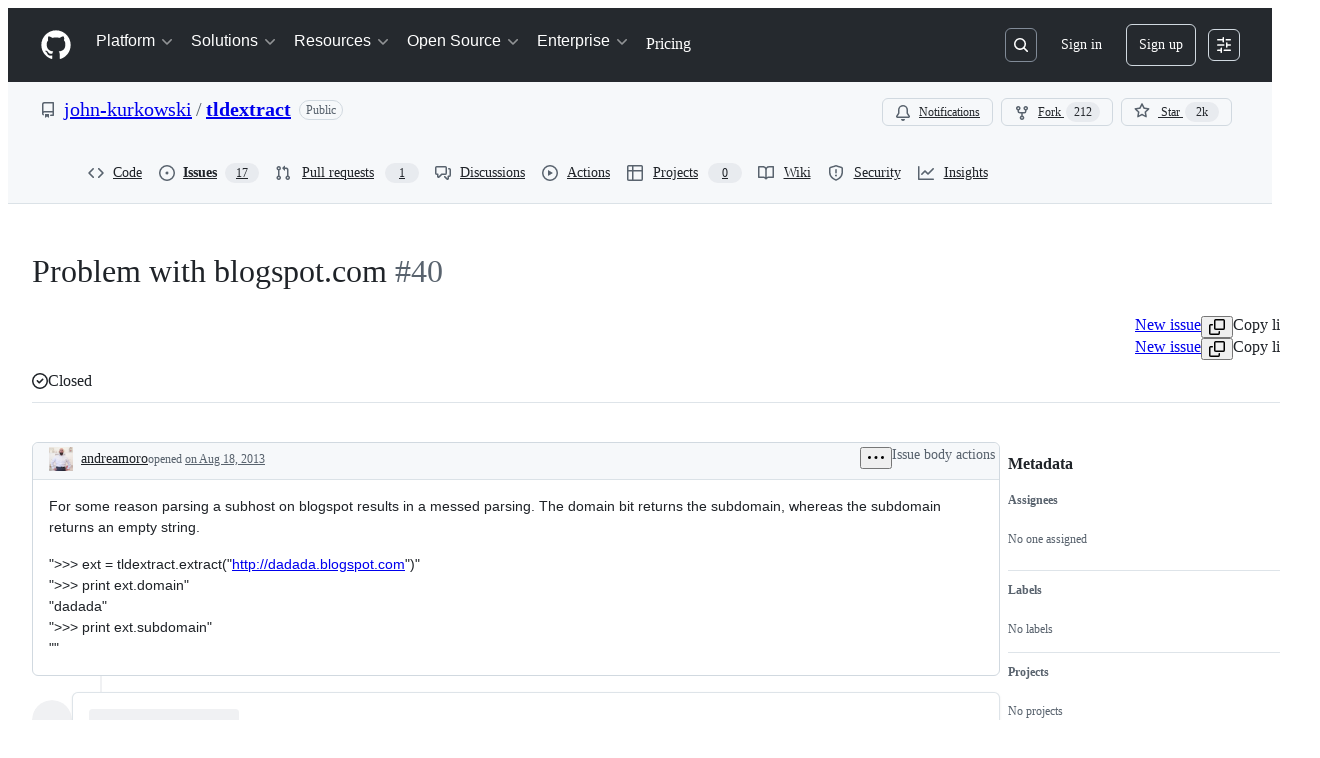

--- FILE ---
content_type: text/html; charset=utf-8
request_url: https://github.com/john-kurkowski/tldextract/issues/40
body_size: 48103
content:






<!DOCTYPE html>
<html
  lang="en"
  
  data-color-mode="auto" data-light-theme="light" data-dark-theme="dark"
  data-a11y-animated-images="system" data-a11y-link-underlines="true"
  
  >




  <head>
    <meta charset="utf-8">
  <link rel="dns-prefetch" href="https://github.githubassets.com">
  <link rel="dns-prefetch" href="https://avatars.githubusercontent.com">
  <link rel="dns-prefetch" href="https://github-cloud.s3.amazonaws.com">
  <link rel="dns-prefetch" href="https://user-images.githubusercontent.com/">
  <link rel="preconnect" href="https://github.githubassets.com" crossorigin>
  <link rel="preconnect" href="https://avatars.githubusercontent.com">

  

  <link crossorigin="anonymous" media="all" rel="stylesheet" href="https://github.githubassets.com/assets/light-dac525bbd821.css" /><link crossorigin="anonymous" media="all" rel="stylesheet" href="https://github.githubassets.com/assets/light_high_contrast-56ccf4057897.css" /><link crossorigin="anonymous" media="all" rel="stylesheet" href="https://github.githubassets.com/assets/dark-784387e86ac0.css" /><link crossorigin="anonymous" media="all" rel="stylesheet" href="https://github.githubassets.com/assets/dark_high_contrast-79bd5fd84a86.css" /><link data-color-theme="light" crossorigin="anonymous" media="all" rel="stylesheet" data-href="https://github.githubassets.com/assets/light-dac525bbd821.css" /><link data-color-theme="light_high_contrast" crossorigin="anonymous" media="all" rel="stylesheet" data-href="https://github.githubassets.com/assets/light_high_contrast-56ccf4057897.css" /><link data-color-theme="light_colorblind" crossorigin="anonymous" media="all" rel="stylesheet" data-href="https://github.githubassets.com/assets/light_colorblind-0e24752a7d2b.css" /><link data-color-theme="light_colorblind_high_contrast" crossorigin="anonymous" media="all" rel="stylesheet" data-href="https://github.githubassets.com/assets/light_colorblind_high_contrast-412af2517363.css" /><link data-color-theme="light_tritanopia" crossorigin="anonymous" media="all" rel="stylesheet" data-href="https://github.githubassets.com/assets/light_tritanopia-6186e83663dc.css" /><link data-color-theme="light_tritanopia_high_contrast" crossorigin="anonymous" media="all" rel="stylesheet" data-href="https://github.githubassets.com/assets/light_tritanopia_high_contrast-9d33c7aea2e7.css" /><link data-color-theme="dark" crossorigin="anonymous" media="all" rel="stylesheet" data-href="https://github.githubassets.com/assets/dark-784387e86ac0.css" /><link data-color-theme="dark_high_contrast" crossorigin="anonymous" media="all" rel="stylesheet" data-href="https://github.githubassets.com/assets/dark_high_contrast-79bd5fd84a86.css" /><link data-color-theme="dark_colorblind" crossorigin="anonymous" media="all" rel="stylesheet" data-href="https://github.githubassets.com/assets/dark_colorblind-75db11311555.css" /><link data-color-theme="dark_colorblind_high_contrast" crossorigin="anonymous" media="all" rel="stylesheet" data-href="https://github.githubassets.com/assets/dark_colorblind_high_contrast-f2c1045899a2.css" /><link data-color-theme="dark_tritanopia" crossorigin="anonymous" media="all" rel="stylesheet" data-href="https://github.githubassets.com/assets/dark_tritanopia-f46d293c6ff3.css" /><link data-color-theme="dark_tritanopia_high_contrast" crossorigin="anonymous" media="all" rel="stylesheet" data-href="https://github.githubassets.com/assets/dark_tritanopia_high_contrast-e4b5684db29d.css" /><link data-color-theme="dark_dimmed" crossorigin="anonymous" media="all" rel="stylesheet" data-href="https://github.githubassets.com/assets/dark_dimmed-72c58078e707.css" /><link data-color-theme="dark_dimmed_high_contrast" crossorigin="anonymous" media="all" rel="stylesheet" data-href="https://github.githubassets.com/assets/dark_dimmed_high_contrast-956cb5dfcb85.css" />

  <style type="text/css">
    :root {
      --tab-size-preference: 4;
    }

    pre, code {
      tab-size: var(--tab-size-preference);
    }
  </style>

    <link crossorigin="anonymous" media="all" rel="stylesheet" href="https://github.githubassets.com/assets/primer-primitives-c37d781e2da5.css" />
    <link crossorigin="anonymous" media="all" rel="stylesheet" href="https://github.githubassets.com/assets/primer-dc3bfaf4b78e.css" />
    <link crossorigin="anonymous" media="all" rel="stylesheet" href="https://github.githubassets.com/assets/global-b0ea6cebe9c5.css" />
    <link crossorigin="anonymous" media="all" rel="stylesheet" href="https://github.githubassets.com/assets/github-7b2c79a47cf5.css" />
  <link crossorigin="anonymous" media="all" rel="stylesheet" href="https://github.githubassets.com/assets/repository-5d735668c600.css" />

  

  <script type="application/json" id="client-env">{"locale":"en","featureFlags":["a11y_status_checks_ruleset","actions_custom_images_public_preview_visibility","actions_custom_images_storage_billing_ui_visibility","actions_enable_snapshot_keyword","actions_image_version_event","actions_workflow_language_service","allow_react_navs_in_turbo","alternate_user_config_repo","api_insights_show_missing_data_banner","arianotify_comprehensive_migration","codespaces_prebuild_region_target_update","coding_agent_model_selection","consolidated_custom_properties_values_table","contentful_lp_footnotes","copilot_3p_agent_hovercards","copilot_agent_cli_public_preview","copilot_agent_sessions_alive_updates","copilot_agent_task_list_v2","copilot_agent_tasks_btn_code_nav","copilot_agent_tasks_btn_code_view","copilot_agent_tasks_btn_code_view_lines","copilot_agent_tasks_btn_repo","copilot_api_agentic_issue_marshal_yaml","copilot_byok_extended_capabilities","copilot_chat_agents_empty_state","copilot_chat_attach_multiple_images","copilot_chat_clear_model_selection_for_default_change","copilot_chat_file_redirect","copilot_chat_input_commands","copilot_chat_opening_thread_switch","copilot_chat_reduce_quota_checks","copilot_chat_search_bar_redirect","copilot_chat_selection_attachments","copilot_chat_vision_in_claude","copilot_chat_vision_preview_gate","copilot_coding_agent_task_response","copilot_custom_copilots","copilot_custom_copilots_feature_preview","copilot_duplicate_thread","copilot_extensions_hide_in_dotcom_chat","copilot_extensions_removal_on_marketplace","copilot_features_raycast_logo","copilot_file_block_ref_matching","copilot_ftp_hyperspace_upgrade_prompt","copilot_icebreakers_experiment_dashboard","copilot_icebreakers_experiment_hyperspace","copilot_immersive_generate_thread_name_async","copilot_immersive_job_result_preview","copilot_immersive_structured_model_picker","copilot_immersive_task_hyperlinking","copilot_immersive_task_within_chat_thread","copilot_org_policy_page_focus_mode","copilot_redirect_header_button_to_agents","copilot_security_alert_assignee_options","copilot_share_active_subthread","copilot_spaces_ga","copilot_spaces_individual_policies_ga","copilot_spaces_public_access_to_user_owned_spaces","copilot_spaces_read_access_to_user_owned_spaces","copilot_spaces_report_abuse","copilot_spark_empty_state","copilot_spark_handle_nil_friendly_name","copilot_stable_conversation_view","copilot_swe_agent_progress_commands","copilot_swe_agent_use_subagents","copilot_unconfigured_is_inherited","dashboard_lists_max_age_filter","dashboard_universe_2025_feedback_dialog","dom_node_counts","enterprise_ai_controls","failbot_report_error_react_apps_on_page","fetch_graphql_ignore_fetch_network_errors","flex_cta_groups_mvp","global_nav_react_edit_status_dialog","global_nav_react_feature_preview","global_nav_react_teams_settings_page","global_nav_react_top_repos_api_caching","global_nav_repo_picker_debounce","hyperspace_2025_logged_out_batch_1","initial_per_page_pagination_updates","issue_fields_global_search","issue_fields_report_usage","issue_fields_timeline_events","issues_cache_operation_timeout","issues_cca_assign_actor_with_agent","issues_check_is_repository_writable","issues_expanded_file_types","issues_lazy_load_comment_box_suggestions","issues_preheating_dependency_issues","issues_preheating_issue_row","issues_preheating_memex","issues_preheating_parent_issue","issues_preheating_secondary","issues_preheating_sub_issues","issues_preheating_timeline_issues","issues_react_bots_timeline_pagination","issues_react_chrome_container_query_fix","issues_react_client_side_caching_analytics","issues_react_extended_preheat_analytics","issues_react_label_picker_debounce_filter","issues_react_labelpicker_patch","issues_react_prohibit_title_fallback","issues_react_safari_scroll_preservation","issues_react_turbo_cache_navigation","issues_react_use_turbo_for_cross_repo_navigation","issues_report_sidebar_interactions","lifecycle_label_name_updates","marketing_pages_search_explore_provider","memex_default_issue_create_repository","memex_display_button_config_menu","memex_grouped_by_edit_route","memex_live_update_hovercard","memex_mwl_filter_field_delimiter","mission_control_retry_on_401","mission_control_safe_token_clearing","mission_control_use_body_html","open_agent_session_in_vscode_insiders","open_agent_session_in_vscode_stable","primer_react_css_has_selector_perf","projects_assignee_max_limit","prs_conversations_react_split","react_profile_user_status_dialog_enabled","react_quality_profiling","repo_insights_all_traffic_endpoint","repos_insights_remove_new_url","ruleset_deletion_confirmation","sample_network_conn_type","site_calculator_actions_2025","site_features_copilot_universe","site_homepage_collaborate_video","site_homepage_contentful","site_homepage_eyebrow_banner","site_homepage_universe_animations","site_msbuild_webgl_hero","spark_prompt_secret_scanning","spark_server_connection_status","swe_agent_member_requests","viewscreen_sandbox","webp_support","workbench_store_readonly"],"copilotApiOverrideUrl":"https://api.githubcopilot.com"}</script>
<script crossorigin="anonymous" type="application/javascript" src="https://github.githubassets.com/assets/high-contrast-cookie-ff2c933fbe48.js"></script>
<script crossorigin="anonymous" type="application/javascript" src="https://github.githubassets.com/assets/wp-runtime-1f2cc8d0dcae.js" defer="defer"></script>
<script crossorigin="anonymous" type="application/javascript" src="https://github.githubassets.com/assets/78298-e2b301acbc0e.js" defer="defer"></script>
<script crossorigin="anonymous" type="application/javascript" src="https://github.githubassets.com/assets/6488-de87864e6818.js" defer="defer"></script>
<script crossorigin="anonymous" type="application/javascript" src="https://github.githubassets.com/assets/82075-0a62077d7865.js" defer="defer"></script>
<script crossorigin="anonymous" type="application/javascript" src="https://github.githubassets.com/assets/environment-4b1518f5fbee.js" defer="defer"></script>
<script crossorigin="anonymous" type="application/javascript" src="https://github.githubassets.com/assets/97068-2c8e697c6e8c.js" defer="defer"></script>
<script crossorigin="anonymous" type="application/javascript" src="https://github.githubassets.com/assets/43784-4652ae97a661.js" defer="defer"></script>
<script crossorigin="anonymous" type="application/javascript" src="https://github.githubassets.com/assets/4712-6fc930a63a4b.js" defer="defer"></script>
<script crossorigin="anonymous" type="application/javascript" src="https://github.githubassets.com/assets/81028-4fa90b716172.js" defer="defer"></script>
<script crossorigin="anonymous" type="application/javascript" src="https://github.githubassets.com/assets/74911-313e1ea8beda.js" defer="defer"></script>
<script crossorigin="anonymous" type="application/javascript" src="https://github.githubassets.com/assets/91853-448038d8f9ef.js" defer="defer"></script>
<script crossorigin="anonymous" type="application/javascript" src="https://github.githubassets.com/assets/78143-31968346cf4c.js" defer="defer"></script>
<script crossorigin="anonymous" type="application/javascript" src="https://github.githubassets.com/assets/78954-eeadcb8a29db.js" defer="defer"></script>
<script crossorigin="anonymous" type="application/javascript" src="https://github.githubassets.com/assets/github-elements-c96932270531.js" defer="defer"></script>
<script crossorigin="anonymous" type="application/javascript" src="https://github.githubassets.com/assets/element-registry-6dc66e4ce1b2.js" defer="defer"></script>
<script crossorigin="anonymous" type="application/javascript" src="https://github.githubassets.com/assets/react-core-fbb7101a5e29.js" defer="defer"></script>
<script crossorigin="anonymous" type="application/javascript" src="https://github.githubassets.com/assets/react-lib-b492ee0e2c35.js" defer="defer"></script>
<script crossorigin="anonymous" type="application/javascript" src="https://github.githubassets.com/assets/90780-1a0f3d593ff0.js" defer="defer"></script>
<script crossorigin="anonymous" type="application/javascript" src="https://github.githubassets.com/assets/28546-ee41c9313871.js" defer="defer"></script>
<script crossorigin="anonymous" type="application/javascript" src="https://github.githubassets.com/assets/17688-a9e16fb5ed13.js" defer="defer"></script>
<script crossorigin="anonymous" type="application/javascript" src="https://github.githubassets.com/assets/15938-1bc2c363d5ed.js" defer="defer"></script>
<script crossorigin="anonymous" type="application/javascript" src="https://github.githubassets.com/assets/70191-36bdeb9f5eb6.js" defer="defer"></script>
<script crossorigin="anonymous" type="application/javascript" src="https://github.githubassets.com/assets/7332-5ea4ccf72018.js" defer="defer"></script>
<script crossorigin="anonymous" type="application/javascript" src="https://github.githubassets.com/assets/66721-c03c0d8e4fbe.js" defer="defer"></script>
<script crossorigin="anonymous" type="application/javascript" src="https://github.githubassets.com/assets/51519-d05cf6658c87.js" defer="defer"></script>
<script crossorigin="anonymous" type="application/javascript" src="https://github.githubassets.com/assets/27376-1e4a947f926f.js" defer="defer"></script>
<script crossorigin="anonymous" type="application/javascript" src="https://github.githubassets.com/assets/96384-750ef5263abe.js" defer="defer"></script>
<script crossorigin="anonymous" type="application/javascript" src="https://github.githubassets.com/assets/19718-302da6273821.js" defer="defer"></script>
<script crossorigin="anonymous" type="application/javascript" src="https://github.githubassets.com/assets/behaviors-b1be3c8dda2b.js" defer="defer"></script>
<script crossorigin="anonymous" type="application/javascript" src="https://github.githubassets.com/assets/37911-38a50fdf7d79.js" defer="defer"></script>
<script crossorigin="anonymous" type="application/javascript" src="https://github.githubassets.com/assets/notifications-global-945a9cf8a11b.js" defer="defer"></script>
<script crossorigin="anonymous" type="application/javascript" src="https://github.githubassets.com/assets/primer-react-461f94d12ce0.js" defer="defer"></script>
<script crossorigin="anonymous" type="application/javascript" src="https://github.githubassets.com/assets/octicons-react-a215e6ee021a.js" defer="defer"></script>
<script crossorigin="anonymous" type="application/javascript" src="https://github.githubassets.com/assets/31475-2b0a1453a474.js" defer="defer"></script>
<script crossorigin="anonymous" type="application/javascript" src="https://github.githubassets.com/assets/42892-86c578f4fa0a.js" defer="defer"></script>
<script crossorigin="anonymous" type="application/javascript" src="https://github.githubassets.com/assets/62522-3e3f44aed73b.js" defer="defer"></script>
<script crossorigin="anonymous" type="application/javascript" src="https://github.githubassets.com/assets/99418-9d4961969e0d.js" defer="defer"></script>
<script crossorigin="anonymous" type="application/javascript" src="https://github.githubassets.com/assets/30587-8ee8ce5d4e19.js" defer="defer"></script>
<script crossorigin="anonymous" type="application/javascript" src="https://github.githubassets.com/assets/72471-29a70f0e5076.js" defer="defer"></script>
<script crossorigin="anonymous" type="application/javascript" src="https://github.githubassets.com/assets/55229-566f8feccfd6.js" defer="defer"></script>
<script crossorigin="anonymous" type="application/javascript" src="https://github.githubassets.com/assets/33915-05ba9b3edc31.js" defer="defer"></script>
<script crossorigin="anonymous" type="application/javascript" src="https://github.githubassets.com/assets/95768-6ebf46d0e6e7.js" defer="defer"></script>
<script crossorigin="anonymous" type="application/javascript" src="https://github.githubassets.com/assets/62469-7063f8c06f17.js" defer="defer"></script>
<script crossorigin="anonymous" type="application/javascript" src="https://github.githubassets.com/assets/51220-1830aac4fd9d.js" defer="defer"></script>
<script crossorigin="anonymous" type="application/javascript" src="https://github.githubassets.com/assets/98488-33604ad248e7.js" defer="defer"></script>
<script crossorigin="anonymous" type="application/javascript" src="https://github.githubassets.com/assets/40420-35fe8a8a8f6e.js" defer="defer"></script>
<script crossorigin="anonymous" type="application/javascript" src="https://github.githubassets.com/assets/67602-b6c420946f9c.js" defer="defer"></script>
<script crossorigin="anonymous" type="application/javascript" src="https://github.githubassets.com/assets/18312-eae0b7b61115.js" defer="defer"></script>
<script crossorigin="anonymous" type="application/javascript" src="https://github.githubassets.com/assets/26744-863875e3115b.js" defer="defer"></script>
<script crossorigin="anonymous" type="application/javascript" src="https://github.githubassets.com/assets/57026-d062b09b7206.js" defer="defer"></script>
<script crossorigin="anonymous" type="application/javascript" src="https://github.githubassets.com/assets/90254-356bb354e3d0.js" defer="defer"></script>
<script crossorigin="anonymous" type="application/javascript" src="https://github.githubassets.com/assets/89332-479350a254d3.js" defer="defer"></script>
<script crossorigin="anonymous" type="application/javascript" src="https://github.githubassets.com/assets/24774-d8e1865f3223.js" defer="defer"></script>
<script crossorigin="anonymous" type="application/javascript" src="https://github.githubassets.com/assets/95767-f639a842de56.js" defer="defer"></script>
<script crossorigin="anonymous" type="application/javascript" src="https://github.githubassets.com/assets/60023-3126e534b530.js" defer="defer"></script>
<script crossorigin="anonymous" type="application/javascript" src="https://github.githubassets.com/assets/43771-70e493bfe06e.js" defer="defer"></script>
<script crossorigin="anonymous" type="application/javascript" src="https://github.githubassets.com/assets/25407-c87b08869f80.js" defer="defer"></script>
<script crossorigin="anonymous" type="application/javascript" src="https://github.githubassets.com/assets/83494-6080b2cc4c29.js" defer="defer"></script>
<script crossorigin="anonymous" type="application/javascript" src="https://github.githubassets.com/assets/83463-3590ac89ce94.js" defer="defer"></script>
<script crossorigin="anonymous" type="application/javascript" src="https://github.githubassets.com/assets/87670-b9ce40fb4abc.js" defer="defer"></script>
<script crossorigin="anonymous" type="application/javascript" src="https://github.githubassets.com/assets/40771-e74947e93afa.js" defer="defer"></script>
<script crossorigin="anonymous" type="application/javascript" src="https://github.githubassets.com/assets/66990-8cfcfaccee61.js" defer="defer"></script>
<script crossorigin="anonymous" type="application/javascript" src="https://github.githubassets.com/assets/39360-38c103833e0a.js" defer="defer"></script>
<script crossorigin="anonymous" type="application/javascript" src="https://github.githubassets.com/assets/66483-297d50006c19.js" defer="defer"></script>
<script crossorigin="anonymous" type="application/javascript" src="https://github.githubassets.com/assets/92415-0234472ac7d2.js" defer="defer"></script>
<script crossorigin="anonymous" type="application/javascript" src="https://github.githubassets.com/assets/48738-b1d552bb7fff.js" defer="defer"></script>
<script crossorigin="anonymous" type="application/javascript" src="https://github.githubassets.com/assets/29665-1d34baf5b8ee.js" defer="defer"></script>
<script crossorigin="anonymous" type="application/javascript" src="https://github.githubassets.com/assets/4817-04011b02de2f.js" defer="defer"></script>
<script crossorigin="anonymous" type="application/javascript" src="https://github.githubassets.com/assets/91232-e2ace26ba06d.js" defer="defer"></script>
<script crossorigin="anonymous" type="application/javascript" src="https://github.githubassets.com/assets/30721-f0d446f2c0c1.js" defer="defer"></script>
<script crossorigin="anonymous" type="application/javascript" src="https://github.githubassets.com/assets/37294-93a3ce7d21e0.js" defer="defer"></script>
<script crossorigin="anonymous" type="application/javascript" src="https://github.githubassets.com/assets/2635-3ed0898845c0.js" defer="defer"></script>
<script crossorigin="anonymous" type="application/javascript" src="https://github.githubassets.com/assets/81171-757517779b01.js" defer="defer"></script>
<script crossorigin="anonymous" type="application/javascript" src="https://github.githubassets.com/assets/99808-82ea480038ad.js" defer="defer"></script>
<script crossorigin="anonymous" type="application/javascript" src="https://github.githubassets.com/assets/49498-52a9cb247599.js" defer="defer"></script>
<script crossorigin="anonymous" type="application/javascript" src="https://github.githubassets.com/assets/67071-eef750ace967.js" defer="defer"></script>
<script crossorigin="anonymous" type="application/javascript" src="https://github.githubassets.com/assets/34912-2f3f36d17c73.js" defer="defer"></script>
<script crossorigin="anonymous" type="application/javascript" src="https://github.githubassets.com/assets/65440-a7ca58a065b0.js" defer="defer"></script>
<script crossorigin="anonymous" type="application/javascript" src="https://github.githubassets.com/assets/35518-e3c0fc265ef6.js" defer="defer"></script>
<script crossorigin="anonymous" type="application/javascript" src="https://github.githubassets.com/assets/16729-e14af1795963.js" defer="defer"></script>
<script crossorigin="anonymous" type="application/javascript" src="https://github.githubassets.com/assets/44185-ee8cad5884c1.js" defer="defer"></script>
<script crossorigin="anonymous" type="application/javascript" src="https://github.githubassets.com/assets/39837-5f936ca22618.js" defer="defer"></script>
<script crossorigin="anonymous" type="application/javascript" src="https://github.githubassets.com/assets/95984-66f2c86b3a50.js" defer="defer"></script>
<script crossorigin="anonymous" type="application/javascript" src="https://github.githubassets.com/assets/79170-5878c2046145.js" defer="defer"></script>
<script crossorigin="anonymous" type="application/javascript" src="https://github.githubassets.com/assets/95186-fb2d57eed277.js" defer="defer"></script>
<script crossorigin="anonymous" type="application/javascript" src="https://github.githubassets.com/assets/issues-react-a14ca3a40d2c.js" defer="defer"></script>
<link crossorigin="anonymous" media="all" rel="stylesheet" href="https://github.githubassets.com/assets/primer-react.7d74e12fb6d12081c276.module.css" />
<link crossorigin="anonymous" media="all" rel="stylesheet" href="https://github.githubassets.com/assets/35518.35dbd51f665c42e59448.module.css" />
<link crossorigin="anonymous" media="all" rel="stylesheet" href="https://github.githubassets.com/assets/95984.ee40f4440315684ddf70.module.css" />
<link crossorigin="anonymous" media="all" rel="stylesheet" href="https://github.githubassets.com/assets/issues-react.f601568a3ac000b8062f.module.css" />
  
  <script crossorigin="anonymous" type="application/javascript" src="https://github.githubassets.com/assets/51380-a378372ba7d3.js" defer="defer"></script>
<script crossorigin="anonymous" type="application/javascript" src="https://github.githubassets.com/assets/35191-0f343ed740c3.js" defer="defer"></script>
<script crossorigin="anonymous" type="application/javascript" src="https://github.githubassets.com/assets/notifications-subscriptions-menu-3afd27db6ffb.js" defer="defer"></script>
<link crossorigin="anonymous" media="all" rel="stylesheet" href="https://github.githubassets.com/assets/notifications-subscriptions-menu.933100a30c03fd4e8ae4.module.css" />


  <title>Problem with blogspot.com · Issue #40 · john-kurkowski/tldextract · GitHub</title>



  <meta name="route-pattern" content="/_view_fragments/issues/show/:user_id/:repository/:id/issue_layout(.:format)" data-turbo-transient>
  <meta name="route-controller" content="voltron_issues_fragments" data-turbo-transient>
  <meta name="route-action" content="issue_layout" data-turbo-transient>
  <meta name="fetch-nonce" content="v2:568925e7-7c4f-0ca4-7d48-3a5c243f3d3b">

    
  <meta name="current-catalog-service-hash" content="81bb79d38c15960b92d99bca9288a9108c7a47b18f2423d0f6438c5b7bcd2114">


  <meta name="request-id" content="CF18:24CD64:29B8C4A:370AD5C:696B2E11" data-pjax-transient="true"/><meta name="html-safe-nonce" content="9f5818ee166c96f48b58095f0c0007c238108d3140eceebe367167db93384c57" data-pjax-transient="true"/><meta name="visitor-payload" content="eyJyZWZlcnJlciI6IiIsInJlcXVlc3RfaWQiOiJDRjE4OjI0Q0Q2NDoyOUI4QzRBOjM3MEFENUM6Njk2QjJFMTEiLCJ2aXNpdG9yX2lkIjoiODkzODYxNDI3NjY3NDQ5ODA2NSIsInJlZ2lvbl9lZGdlIjoiaWFkIiwicmVnaW9uX3JlbmRlciI6ImlhZCJ9" data-pjax-transient="true"/><meta name="visitor-hmac" content="9b3b13c0603f7e12cad0845a61042bd7d6464e2014599140f42a1427fdd08233" data-pjax-transient="true"/>


    <meta name="hovercard-subject-tag" content="issue:18211840" data-turbo-transient>


  <meta name="github-keyboard-shortcuts" content="repository,issues,copilot" data-turbo-transient="true" />
  

  <meta name="selected-link" value="repo_issues" data-turbo-transient>
  <link rel="assets" href="https://github.githubassets.com/">

    <meta name="google-site-verification" content="Apib7-x98H0j5cPqHWwSMm6dNU4GmODRoqxLiDzdx9I">

<meta name="octolytics-url" content="https://collector.github.com/github/collect" />

  <meta name="analytics-location" content="/&lt;user-name&gt;/&lt;repo-name&gt;/voltron/issues_fragments/issue_layout" data-turbo-transient="true" />

  




    <meta name="user-login" content="">

  

    <meta name="viewport" content="width=device-width">

    

      <meta name="description" content="For some reason parsing a subhost on blogspot results in a messed parsing. The domain bit returns the subdomain, whereas the subdomain returns an empty string. &quot;&gt;&gt;&gt; ext = tldextract.extract(&quot;http://dadada.blogspot.com&quot;)&quot; &quot;&gt;&gt;&gt; print ext.d...">

      <link rel="search" type="application/opensearchdescription+xml" href="/opensearch.xml" title="GitHub">

    <link rel="fluid-icon" href="https://github.com/fluidicon.png" title="GitHub">
    <meta property="fb:app_id" content="1401488693436528">
    <meta name="apple-itunes-app" content="app-id=1477376905, app-argument=https://github.com/_view_fragments/issues/show/john-kurkowski/tldextract/40/issue_layout" />

      <meta name="twitter:image" content="https://opengraph.githubassets.com/7d231fd71df52b3afb7bfdee7ba65aef4e945c96e7f14ce8e8fd33172a612a77/john-kurkowski/tldextract/issues/40" /><meta name="twitter:site" content="@github" /><meta name="twitter:card" content="summary_large_image" /><meta name="twitter:title" content="Problem with blogspot.com · Issue #40 · john-kurkowski/tldextract" /><meta name="twitter:description" content="For some reason parsing a subhost on blogspot results in a messed parsing. The domain bit returns the subdomain, whereas the subdomain returns an empty string. &amp;quot;&amp;gt;&amp;gt;&amp;gt; ext = tldextract.e..." />
  <meta property="og:image" content="https://opengraph.githubassets.com/7d231fd71df52b3afb7bfdee7ba65aef4e945c96e7f14ce8e8fd33172a612a77/john-kurkowski/tldextract/issues/40" /><meta property="og:image:alt" content="For some reason parsing a subhost on blogspot results in a messed parsing. The domain bit returns the subdomain, whereas the subdomain returns an empty string. &quot;&gt;&gt;&gt; ext = tldextract.extract(&quot;http:/..." /><meta property="og:image:width" content="1200" /><meta property="og:image:height" content="600" /><meta property="og:site_name" content="GitHub" /><meta property="og:type" content="object" /><meta property="og:title" content="Problem with blogspot.com · Issue #40 · john-kurkowski/tldextract" /><meta property="og:url" content="https://github.com/john-kurkowski/tldextract/issues/40" /><meta property="og:description" content="For some reason parsing a subhost on blogspot results in a messed parsing. The domain bit returns the subdomain, whereas the subdomain returns an empty string. &quot;&gt;&gt;&gt; ext = tldextract.extract(&quot;http:/..." /><meta property="og:author:username" content="andreamoro" />
  




      <meta name="hostname" content="github.com">



        <meta name="expected-hostname" content="github.com">


  <meta http-equiv="x-pjax-version" content="3581e4945ff8c1c9f4f04f4754a98e461afd48de58b94da42d40434abbc400da" data-turbo-track="reload">
  <meta http-equiv="x-pjax-csp-version" content="21a43568025709b66240454fc92d4f09335a96863f8ab1c46b4a07f6a5b67102" data-turbo-track="reload">
  <meta http-equiv="x-pjax-css-version" content="55b0505ced03db2ce471b1617daeace5e7a81657042cfd93a3d10d1fb8695d21" data-turbo-track="reload">
  <meta http-equiv="x-pjax-js-version" content="5f99f7c1d70f01da5b93e5ca90303359738944d8ab470e396496262c66e60b8d" data-turbo-track="reload">

  <meta name="turbo-cache-control" content="no-preview" data-turbo-transient="">

      <meta name="voltron-timing" value="313">
    <script type="application/ld+json">{"@context":"https://schema.org","@type":"DiscussionForumPosting","headline":"Problem with blogspot.com","articleBody":"For some reason parsing a subhost on blogspot results in a messed parsing. The domain bit returns the subdomain, whereas the subdomain returns an empty string.\n\n\"\u003e\u003e\u003e ext = tldextract.extract(\"http://dadada.blogspot.com\")\"\n\"\u003e\u003e\u003e print ext.domain\"\n\"dadada\"\n\"\u003e\u003e\u003e print ext.subdomain\"\n\"\"\n\n","author":{"url":"https://github.com/andreamoro","@type":"Person","name":"andreamoro"},"datePublished":"2013-08-18T19:07:04.000Z","interactionStatistic":{"@type":"InteractionCounter","interactionType":"https://schema.org/CommentAction","userInteractionCount":1},"url":"https://github.com/40/tldextract/issues/40"}</script> 
  <meta name="go-import" content="github.com/john-kurkowski/tldextract git https://github.com/john-kurkowski/tldextract.git">

  <meta name="octolytics-dimension-user_id" content="299487" /><meta name="octolytics-dimension-user_login" content="john-kurkowski" /><meta name="octolytics-dimension-repository_id" content="1413932" /><meta name="octolytics-dimension-repository_nwo" content="john-kurkowski/tldextract" /><meta name="octolytics-dimension-repository_public" content="true" /><meta name="octolytics-dimension-repository_is_fork" content="false" /><meta name="octolytics-dimension-repository_network_root_id" content="1413932" /><meta name="octolytics-dimension-repository_network_root_nwo" content="john-kurkowski/tldextract" />



      <link rel="canonical" href="https://github.com/john-kurkowski/tldextract/issues/40" data-turbo-transient>


    <meta name="turbo-body-classes" content="logged-out env-production page-responsive">
  <meta name="disable-turbo" content="false">


  <meta name="browser-stats-url" content="https://api.github.com/_private/browser/stats">

  <meta name="browser-errors-url" content="https://api.github.com/_private/browser/errors">

  <meta name="release" content="82560a55c6b2054555076f46e683151ee28a19bc">
  <meta name="ui-target" content="full">

  <link rel="mask-icon" href="https://github.githubassets.com/assets/pinned-octocat-093da3e6fa40.svg" color="#000000">
  <link rel="alternate icon" class="js-site-favicon" type="image/png" href="https://github.githubassets.com/favicons/favicon.png">
  <link rel="icon" class="js-site-favicon" type="image/svg+xml" href="https://github.githubassets.com/favicons/favicon.svg" data-base-href="https://github.githubassets.com/favicons/favicon">

<meta name="theme-color" content="#1e2327">
<meta name="color-scheme" content="light dark" />


  <link rel="manifest" href="/manifest.json" crossOrigin="use-credentials">

  </head>

  <body class="logged-out env-production page-responsive" style="word-wrap: break-word;" >
    <div data-turbo-body class="logged-out env-production page-responsive" style="word-wrap: break-word;" >
      <div id="__primerPortalRoot__" role="region" style="z-index: 1000; position: absolute; width: 100%;" data-turbo-permanent></div>
      



    <div class="position-relative header-wrapper js-header-wrapper ">
      <a href="#start-of-content" data-skip-target-assigned="false" class="px-2 py-4 color-bg-accent-emphasis color-fg-on-emphasis show-on-focus js-skip-to-content">Skip to content</a>

      <span data-view-component="true" class="progress-pjax-loader Progress position-fixed width-full">
    <span style="width: 0%;" data-view-component="true" class="Progress-item progress-pjax-loader-bar left-0 top-0 color-bg-accent-emphasis"></span>
</span>      
      
      <link crossorigin="anonymous" media="all" rel="stylesheet" href="https://github.githubassets.com/assets/keyboard-shortcuts-dialog.29aaeaafa90f007c6f61.module.css" />

<react-partial
  partial-name="keyboard-shortcuts-dialog"
  data-ssr="false"
  data-attempted-ssr="false"
  data-react-profiling="true"
>
  
  <script type="application/json" data-target="react-partial.embeddedData">{"props":{"docsUrl":"https://docs.github.com/get-started/accessibility/keyboard-shortcuts"}}</script>
  <div data-target="react-partial.reactRoot"></div>
</react-partial>





      

          

              
<script crossorigin="anonymous" type="application/javascript" src="https://github.githubassets.com/assets/21481-a66c6eab7bbf.js" defer="defer"></script>
<script crossorigin="anonymous" type="application/javascript" src="https://github.githubassets.com/assets/85110-5c8beb884518.js" defer="defer"></script>
<script crossorigin="anonymous" type="application/javascript" src="https://github.githubassets.com/assets/sessions-980e43e5da6c.js" defer="defer"></script>

<style>
  /* Override primer focus outline color for marketing header dropdown links for better contrast */
  [data-color-mode="light"] .HeaderMenu-dropdown-link:focus-visible,
  [data-color-mode="light"] .HeaderMenu-trailing-link a:focus-visible {
    outline-color: var(--color-accent-fg);
  }
</style>

<header class="HeaderMktg header-logged-out js-details-container js-header Details f4 py-3" role="banner" data-is-top="true" data-color-mode=light data-light-theme=light data-dark-theme=dark>
  <h2 class="sr-only">Navigation Menu</h2>

  <button type="button" class="HeaderMktg-backdrop d-lg-none border-0 position-fixed top-0 left-0 width-full height-full js-details-target" aria-label="Toggle navigation">
    <span class="d-none">Toggle navigation</span>
  </button>

  <div class="d-flex flex-column flex-lg-row flex-items-center px-3 px-md-4 px-lg-5 height-full position-relative z-1">
    <div class="d-flex flex-justify-between flex-items-center width-full width-lg-auto">
      <div class="flex-1">
        <button aria-label="Toggle navigation" aria-expanded="false" type="button" data-view-component="true" class="js-details-target js-nav-padding-recalculate js-header-menu-toggle Button--link Button--medium Button d-lg-none color-fg-inherit p-1">  <span class="Button-content">
    <span class="Button-label"><div class="HeaderMenu-toggle-bar rounded my-1"></div>
            <div class="HeaderMenu-toggle-bar rounded my-1"></div>
            <div class="HeaderMenu-toggle-bar rounded my-1"></div></span>
  </span>
</button>
      </div>

      <a class="mr-lg-3 color-fg-inherit flex-order-2 js-prevent-focus-on-mobile-nav"
        href="/"
        aria-label="Homepage"
        data-analytics-event="{&quot;category&quot;:&quot;Marketing nav&quot;,&quot;action&quot;:&quot;click to go to homepage&quot;,&quot;label&quot;:&quot;ref_page:Marketing;ref_cta:Logomark;ref_loc:Header&quot;}">
        <svg height="32" aria-hidden="true" viewBox="0 0 24 24" version="1.1" width="32" data-view-component="true" class="octicon octicon-mark-github">
    <path d="M12 1C5.923 1 1 5.923 1 12c0 4.867 3.149 8.979 7.521 10.436.55.096.756-.233.756-.522 0-.262-.013-1.128-.013-2.049-2.764.509-3.479-.674-3.699-1.292-.124-.317-.66-1.293-1.127-1.554-.385-.207-.936-.715-.014-.729.866-.014 1.485.797 1.691 1.128.99 1.663 2.571 1.196 3.204.907.096-.715.385-1.196.701-1.471-2.448-.275-5.005-1.224-5.005-5.432 0-1.196.426-2.186 1.128-2.956-.111-.275-.496-1.402.11-2.915 0 0 .921-.288 3.024 1.128a10.193 10.193 0 0 1 2.75-.371c.936 0 1.871.123 2.75.371 2.104-1.43 3.025-1.128 3.025-1.128.605 1.513.221 2.64.111 2.915.701.77 1.127 1.747 1.127 2.956 0 4.222-2.571 5.157-5.019 5.432.399.344.743 1.004.743 2.035 0 1.471-.014 2.654-.014 3.025 0 .289.206.632.756.522C19.851 20.979 23 16.854 23 12c0-6.077-4.922-11-11-11Z"></path>
</svg>
      </a>

      <div class="d-flex flex-1 flex-order-2 text-right d-lg-none gap-2 flex-justify-end">
          <a
            href="/login?return_to=https%3A%2F%2Fgithub.com%2Fjohn-kurkowski%2Ftldextract%2Fissues%2F40"
            class="HeaderMenu-link HeaderMenu-button d-inline-flex f5 no-underline border color-border-default rounded-2 px-2 py-1 color-fg-inherit js-prevent-focus-on-mobile-nav"
            data-hydro-click="{&quot;event_type&quot;:&quot;authentication.click&quot;,&quot;payload&quot;:{&quot;location_in_page&quot;:&quot;site header menu&quot;,&quot;repository_id&quot;:null,&quot;auth_type&quot;:&quot;SIGN_UP&quot;,&quot;originating_url&quot;:&quot;https://github.com/john-kurkowski/tldextract/issues/40&quot;,&quot;user_id&quot;:null}}" data-hydro-click-hmac="948a49443eba1ce18a2a8eb126a41527a1928bd50cc322e600861149d4b321f1"
            data-analytics-event="{&quot;category&quot;:&quot;Marketing nav&quot;,&quot;action&quot;:&quot;click to Sign in&quot;,&quot;label&quot;:&quot;ref_page:Marketing;ref_cta:Sign in;ref_loc:Header&quot;}"
          >
            Sign in
          </a>
              <div class="AppHeader-appearanceSettings">
    <react-partial-anchor>
      <button data-target="react-partial-anchor.anchor" id="icon-button-9283241f-a86c-45ed-88fe-9a107a7feea0" aria-labelledby="tooltip-2715e37d-0295-4b3f-98ec-02fe552eac68" type="button" disabled="disabled" data-view-component="true" class="Button Button--iconOnly Button--invisible Button--medium AppHeader-button HeaderMenu-link border cursor-wait">  <svg aria-hidden="true" height="16" viewBox="0 0 16 16" version="1.1" width="16" data-view-component="true" class="octicon octicon-sliders Button-visual">
    <path d="M15 2.75a.75.75 0 0 1-.75.75h-4a.75.75 0 0 1 0-1.5h4a.75.75 0 0 1 .75.75Zm-8.5.75v1.25a.75.75 0 0 0 1.5 0v-4a.75.75 0 0 0-1.5 0V2H1.75a.75.75 0 0 0 0 1.5H6.5Zm1.25 5.25a.75.75 0 0 0 0-1.5h-6a.75.75 0 0 0 0 1.5h6ZM15 8a.75.75 0 0 1-.75.75H11.5V10a.75.75 0 1 1-1.5 0V6a.75.75 0 0 1 1.5 0v1.25h2.75A.75.75 0 0 1 15 8Zm-9 5.25v-2a.75.75 0 0 0-1.5 0v1.25H1.75a.75.75 0 0 0 0 1.5H4.5v1.25a.75.75 0 0 0 1.5 0v-2Zm9 0a.75.75 0 0 1-.75.75h-6a.75.75 0 0 1 0-1.5h6a.75.75 0 0 1 .75.75Z"></path>
</svg>
</button><tool-tip id="tooltip-2715e37d-0295-4b3f-98ec-02fe552eac68" for="icon-button-9283241f-a86c-45ed-88fe-9a107a7feea0" popover="manual" data-direction="s" data-type="label" data-view-component="true" class="sr-only position-absolute">Appearance settings</tool-tip>

      <template data-target="react-partial-anchor.template">
        <link crossorigin="anonymous" media="all" rel="stylesheet" href="https://github.githubassets.com/assets/appearance-settings.753d458774a2f782559b.module.css" />

<react-partial
  partial-name="appearance-settings"
  data-ssr="false"
  data-attempted-ssr="false"
  data-react-profiling="true"
>
  
  <script type="application/json" data-target="react-partial.embeddedData">{"props":{}}</script>
  <div data-target="react-partial.reactRoot"></div>
</react-partial>


      </template>
    </react-partial-anchor>
  </div>

      </div>
    </div>


    <div class="HeaderMenu js-header-menu height-fit position-lg-relative d-lg-flex flex-column flex-auto top-0">
      <div class="HeaderMenu-wrapper d-flex flex-column flex-self-start flex-lg-row flex-auto rounded rounded-lg-0">
            <link crossorigin="anonymous" media="all" rel="stylesheet" href="https://github.githubassets.com/assets/marketing-navigation.4bd5b20d56a72071b91a.module.css" />

<react-partial
  partial-name="marketing-navigation"
  data-ssr="true"
  data-attempted-ssr="true"
  data-react-profiling="true"
>
  
  <script type="application/json" data-target="react-partial.embeddedData">{"props":{"should_use_dotcom_links":true}}</script>
  <div data-target="react-partial.reactRoot"><nav class="MarketingNavigation-module__nav--jA9Zq" aria-label="Global"><ul class="MarketingNavigation-module__list--r_vr2"><li><div class="NavDropdown-module__container--bmXM2 js-details-container js-header-menu-item"><button type="button" class="NavDropdown-module__button--Hq9UR js-details-target" aria-expanded="false">Platform<svg aria-hidden="true" focusable="false" class="octicon octicon-chevron-right NavDropdown-module__buttonIcon--SR0Ke" viewBox="0 0 16 16" width="16" height="16" fill="currentColor" display="inline-block" overflow="visible" style="vertical-align:text-bottom"><path d="M6.22 3.22a.75.75 0 0 1 1.06 0l4.25 4.25a.75.75 0 0 1 0 1.06l-4.25 4.25a.751.751 0 0 1-1.042-.018.751.751 0 0 1-.018-1.042L9.94 8 6.22 4.28a.75.75 0 0 1 0-1.06Z"></path></svg></button><div class="NavDropdown-module__dropdown--Ig57Y"><ul class="NavDropdown-module__list--RwSSK"><li><div class="NavGroup-module__group--T925n"><span class="NavGroup-module__title--TdKyz">AI CODE CREATION</span><ul class="NavGroup-module__list--M8eGv"><li><a href="https://github.com/features/copilot" data-analytics-event="{&quot;action&quot;:&quot;github_copilot&quot;,&quot;tag&quot;:&quot;link&quot;,&quot;context&quot;:&quot;platform&quot;,&quot;location&quot;:&quot;navbar&quot;,&quot;label&quot;:&quot;github_copilot_link_platform_navbar&quot;}" class="NavLink-module__link--n48VB"><div class="NavLink-module__text--SdWkb"><svg aria-hidden="true" focusable="false" class="octicon octicon-copilot NavLink-module__icon--h0sw7" viewBox="0 0 24 24" width="24" height="24" fill="currentColor" display="inline-block" overflow="visible" style="vertical-align:text-bottom"><path d="M23.922 16.992c-.861 1.495-5.859 5.023-11.922 5.023-6.063 0-11.061-3.528-11.922-5.023A.641.641 0 0 1 0 16.736v-2.869a.841.841 0 0 1 .053-.22c.372-.935 1.347-2.292 2.605-2.656.167-.429.414-1.055.644-1.517a10.195 10.195 0 0 1-.052-1.086c0-1.331.282-2.499 1.132-3.368.397-.406.89-.717 1.474-.952 1.399-1.136 3.392-2.093 6.122-2.093 2.731 0 4.767.957 6.166 2.093.584.235 1.077.546 1.474.952.85.869 1.132 2.037 1.132 3.368 0 .368-.014.733-.052 1.086.23.462.477 1.088.644 1.517 1.258.364 2.233 1.721 2.605 2.656a.832.832 0 0 1 .053.22v2.869a.641.641 0 0 1-.078.256ZM12.172 11h-.344a4.323 4.323 0 0 1-.355.508C10.703 12.455 9.555 13 7.965 13c-1.725 0-2.989-.359-3.782-1.259a2.005 2.005 0 0 1-.085-.104L4 11.741v6.585c1.435.779 4.514 2.179 8 2.179 3.486 0 6.565-1.4 8-2.179v-6.585l-.098-.104s-.033.045-.085.104c-.793.9-2.057 1.259-3.782 1.259-1.59 0-2.738-.545-3.508-1.492a4.323 4.323 0 0 1-.355-.508h-.016.016Zm.641-2.935c.136 1.057.403 1.913.878 2.497.442.544 1.134.938 2.344.938 1.573 0 2.292-.337 2.657-.751.384-.435.558-1.15.558-2.361 0-1.14-.243-1.847-.705-2.319-.477-.488-1.319-.862-2.824-1.025-1.487-.161-2.192.138-2.533.529-.269.307-.437.808-.438 1.578v.021c0 .265.021.562.063.893Zm-1.626 0c.042-.331.063-.628.063-.894v-.02c-.001-.77-.169-1.271-.438-1.578-.341-.391-1.046-.69-2.533-.529-1.505.163-2.347.537-2.824 1.025-.462.472-.705 1.179-.705 2.319 0 1.211.175 1.926.558 2.361.365.414 1.084.751 2.657.751 1.21 0 1.902-.394 2.344-.938.475-.584.742-1.44.878-2.497Z"></path><path d="M14.5 14.25a1 1 0 0 1 1 1v2a1 1 0 0 1-2 0v-2a1 1 0 0 1 1-1Zm-5 0a1 1 0 0 1 1 1v2a1 1 0 0 1-2 0v-2a1 1 0 0 1 1-1Z"></path></svg><span class="NavLink-module__title--xw3ok">GitHub Copilot</span><span class="NavLink-module__subtitle--qC15H">Write better code with AI</span></div></a></li><li><a href="https://github.com/features/spark" data-analytics-event="{&quot;action&quot;:&quot;github_spark&quot;,&quot;tag&quot;:&quot;link&quot;,&quot;context&quot;:&quot;platform&quot;,&quot;location&quot;:&quot;navbar&quot;,&quot;label&quot;:&quot;github_spark_link_platform_navbar&quot;}" class="NavLink-module__link--n48VB"><div class="NavLink-module__text--SdWkb"><svg aria-hidden="true" focusable="false" class="octicon octicon-sparkle-fill NavLink-module__icon--h0sw7" viewBox="0 0 24 24" width="24" height="24" fill="currentColor" display="inline-block" overflow="visible" style="vertical-align:text-bottom"><path d="M11.296 1.924c.24-.656 1.168-.656 1.408 0l.717 1.958a11.25 11.25 0 0 0 6.697 6.697l1.958.717c.657.24.657 1.168 0 1.408l-1.958.717a11.25 11.25 0 0 0-6.697 6.697l-.717 1.958c-.24.657-1.168.657-1.408 0l-.717-1.958a11.25 11.25 0 0 0-6.697-6.697l-1.958-.717c-.656-.24-.656-1.168 0-1.408l1.958-.717a11.25 11.25 0 0 0 6.697-6.697l.717-1.958Z"></path></svg><span class="NavLink-module__title--xw3ok">GitHub Spark</span><span class="NavLink-module__subtitle--qC15H">Build and deploy intelligent apps</span></div></a></li><li><a href="https://github.com/features/models" data-analytics-event="{&quot;action&quot;:&quot;github_models&quot;,&quot;tag&quot;:&quot;link&quot;,&quot;context&quot;:&quot;platform&quot;,&quot;location&quot;:&quot;navbar&quot;,&quot;label&quot;:&quot;github_models_link_platform_navbar&quot;}" class="NavLink-module__link--n48VB"><div class="NavLink-module__text--SdWkb"><svg aria-hidden="true" focusable="false" class="octicon octicon-ai-model NavLink-module__icon--h0sw7" viewBox="0 0 24 24" width="24" height="24" fill="currentColor" display="inline-block" overflow="visible" style="vertical-align:text-bottom"><path d="M19.375 8.5a3.25 3.25 0 1 1-3.163 4h-3a3.252 3.252 0 0 1-4.443 2.509L7.214 17.76a3.25 3.25 0 1 1-1.342-.674l1.672-2.957A3.238 3.238 0 0 1 6.75 12c0-.907.371-1.727.97-2.316L6.117 6.846A3.253 3.253 0 0 1 1.875 3.75a3.25 3.25 0 1 1 5.526 2.32l1.603 2.836A3.25 3.25 0 0 1 13.093 11h3.119a3.252 3.252 0 0 1 3.163-2.5ZM10 10.25a1.75 1.75 0 1 0-.001 3.499A1.75 1.75 0 0 0 10 10.25ZM5.125 2a1.75 1.75 0 1 0 0 3.5 1.75 1.75 0 0 0 0-3.5Zm12.5 9.75a1.75 1.75 0 1 0 3.5 0 1.75 1.75 0 0 0-3.5 0Zm-14.25 8.5a1.75 1.75 0 1 0 3.501-.001 1.75 1.75 0 0 0-3.501.001Z"></path></svg><span class="NavLink-module__title--xw3ok">GitHub Models</span><span class="NavLink-module__subtitle--qC15H">Manage and compare prompts</span></div></a></li><li><a href="https://github.com/mcp" data-analytics-event="{&quot;action&quot;:&quot;mcp_registry&quot;,&quot;tag&quot;:&quot;link&quot;,&quot;context&quot;:&quot;platform&quot;,&quot;location&quot;:&quot;navbar&quot;,&quot;label&quot;:&quot;mcp_registry_link_platform_navbar&quot;}" class="NavLink-module__link--n48VB"><div class="NavLink-module__text--SdWkb"><svg aria-hidden="true" focusable="false" class="octicon octicon-mcp NavLink-module__icon--h0sw7" viewBox="0 0 24 24" width="24" height="24" fill="currentColor" display="inline-block" overflow="visible" style="vertical-align:text-bottom"><path d="M9.795 1.694a4.287 4.287 0 0 1 6.061 0 4.28 4.28 0 0 1 1.181 3.819 4.282 4.282 0 0 1 3.819 1.181 4.287 4.287 0 0 1 0 6.061l-6.793 6.793a.249.249 0 0 0 0 .353l2.617 2.618a.75.75 0 1 1-1.061 1.061l-2.617-2.618a1.75 1.75 0 0 1 0-2.475l6.793-6.793a2.785 2.785 0 1 0-3.939-3.939l-5.9 5.9a.734.734 0 0 1-.249.165.749.749 0 0 1-.812-1.225l5.9-5.901a2.785 2.785 0 1 0-3.939-3.939L2.931 10.68A.75.75 0 1 1 1.87 9.619l7.925-7.925Z"></path><path d="M12.42 4.069a.752.752 0 0 1 1.061 0 .752.752 0 0 1 0 1.061L7.33 11.28a2.788 2.788 0 0 0 0 3.94 2.788 2.788 0 0 0 3.94 0l6.15-6.151a.752.752 0 0 1 1.061 0 .752.752 0 0 1 0 1.061l-6.151 6.15a4.285 4.285 0 1 1-6.06-6.06l6.15-6.151Z"></path></svg><span class="NavLink-module__title--xw3ok">MCP Registry<sup class="NavLink-module__label--MrIhm">New</sup></span><span class="NavLink-module__subtitle--qC15H">Integrate external tools</span></div></a></li></ul></div></li><li><div class="NavGroup-module__group--T925n"><span class="NavGroup-module__title--TdKyz">DEVELOPER WORKFLOWS</span><ul class="NavGroup-module__list--M8eGv"><li><a href="https://github.com/features/actions" data-analytics-event="{&quot;action&quot;:&quot;actions&quot;,&quot;tag&quot;:&quot;link&quot;,&quot;context&quot;:&quot;platform&quot;,&quot;location&quot;:&quot;navbar&quot;,&quot;label&quot;:&quot;actions_link_platform_navbar&quot;}" class="NavLink-module__link--n48VB"><div class="NavLink-module__text--SdWkb"><svg aria-hidden="true" focusable="false" class="octicon octicon-workflow NavLink-module__icon--h0sw7" viewBox="0 0 24 24" width="24" height="24" fill="currentColor" display="inline-block" overflow="visible" style="vertical-align:text-bottom"><path d="M1 3a2 2 0 0 1 2-2h6.5a2 2 0 0 1 2 2v6.5a2 2 0 0 1-2 2H7v4.063C7 16.355 7.644 17 8.438 17H12.5v-2.5a2 2 0 0 1 2-2H21a2 2 0 0 1 2 2V21a2 2 0 0 1-2 2h-6.5a2 2 0 0 1-2-2v-2.5H8.437A2.939 2.939 0 0 1 5.5 15.562V11.5H3a2 2 0 0 1-2-2Zm2-.5a.5.5 0 0 0-.5.5v6.5a.5.5 0 0 0 .5.5h6.5a.5.5 0 0 0 .5-.5V3a.5.5 0 0 0-.5-.5ZM14.5 14a.5.5 0 0 0-.5.5V21a.5.5 0 0 0 .5.5H21a.5.5 0 0 0 .5-.5v-6.5a.5.5 0 0 0-.5-.5Z"></path></svg><span class="NavLink-module__title--xw3ok">Actions</span><span class="NavLink-module__subtitle--qC15H">Automate any workflow</span></div></a></li><li><a href="https://github.com/features/codespaces" data-analytics-event="{&quot;action&quot;:&quot;codespaces&quot;,&quot;tag&quot;:&quot;link&quot;,&quot;context&quot;:&quot;platform&quot;,&quot;location&quot;:&quot;navbar&quot;,&quot;label&quot;:&quot;codespaces_link_platform_navbar&quot;}" class="NavLink-module__link--n48VB"><div class="NavLink-module__text--SdWkb"><svg aria-hidden="true" focusable="false" class="octicon octicon-codespaces NavLink-module__icon--h0sw7" viewBox="0 0 24 24" width="24" height="24" fill="currentColor" display="inline-block" overflow="visible" style="vertical-align:text-bottom"><path d="M3.5 3.75C3.5 2.784 4.284 2 5.25 2h13.5c.966 0 1.75.784 1.75 1.75v7.5A1.75 1.75 0 0 1 18.75 13H5.25a1.75 1.75 0 0 1-1.75-1.75Zm-2 12c0-.966.784-1.75 1.75-1.75h17.5c.966 0 1.75.784 1.75 1.75v4a1.75 1.75 0 0 1-1.75 1.75H3.25a1.75 1.75 0 0 1-1.75-1.75ZM5.25 3.5a.25.25 0 0 0-.25.25v7.5c0 .138.112.25.25.25h13.5a.25.25 0 0 0 .25-.25v-7.5a.25.25 0 0 0-.25-.25Zm-2 12a.25.25 0 0 0-.25.25v4c0 .138.112.25.25.25h17.5a.25.25 0 0 0 .25-.25v-4a.25.25 0 0 0-.25-.25Z"></path><path d="M10 17.75a.75.75 0 0 1 .75-.75h6.5a.75.75 0 0 1 0 1.5h-6.5a.75.75 0 0 1-.75-.75Zm-4 0a.75.75 0 0 1 .75-.75h.5a.75.75 0 0 1 0 1.5h-.5a.75.75 0 0 1-.75-.75Z"></path></svg><span class="NavLink-module__title--xw3ok">Codespaces</span><span class="NavLink-module__subtitle--qC15H">Instant dev environments</span></div></a></li><li><a href="https://github.com/features/issues" data-analytics-event="{&quot;action&quot;:&quot;issues&quot;,&quot;tag&quot;:&quot;link&quot;,&quot;context&quot;:&quot;platform&quot;,&quot;location&quot;:&quot;navbar&quot;,&quot;label&quot;:&quot;issues_link_platform_navbar&quot;}" class="NavLink-module__link--n48VB"><div class="NavLink-module__text--SdWkb"><svg aria-hidden="true" focusable="false" class="octicon octicon-issue-opened NavLink-module__icon--h0sw7" viewBox="0 0 24 24" width="24" height="24" fill="currentColor" display="inline-block" overflow="visible" style="vertical-align:text-bottom"><path d="M12 1c6.075 0 11 4.925 11 11s-4.925 11-11 11S1 18.075 1 12 5.925 1 12 1ZM2.5 12a9.5 9.5 0 0 0 9.5 9.5 9.5 9.5 0 0 0 9.5-9.5A9.5 9.5 0 0 0 12 2.5 9.5 9.5 0 0 0 2.5 12Zm9.5 2a2 2 0 1 1-.001-3.999A2 2 0 0 1 12 14Z"></path></svg><span class="NavLink-module__title--xw3ok">Issues</span><span class="NavLink-module__subtitle--qC15H">Plan and track work</span></div></a></li><li><a href="https://github.com/features/code-review" data-analytics-event="{&quot;action&quot;:&quot;code_review&quot;,&quot;tag&quot;:&quot;link&quot;,&quot;context&quot;:&quot;platform&quot;,&quot;location&quot;:&quot;navbar&quot;,&quot;label&quot;:&quot;code_review_link_platform_navbar&quot;}" class="NavLink-module__link--n48VB"><div class="NavLink-module__text--SdWkb"><svg aria-hidden="true" focusable="false" class="octicon octicon-code NavLink-module__icon--h0sw7" viewBox="0 0 24 24" width="24" height="24" fill="currentColor" display="inline-block" overflow="visible" style="vertical-align:text-bottom"><path d="M15.22 4.97a.75.75 0 0 1 1.06 0l6.5 6.5a.75.75 0 0 1 0 1.06l-6.5 6.5a.749.749 0 0 1-1.275-.326.749.749 0 0 1 .215-.734L21.19 12l-5.97-5.97a.75.75 0 0 1 0-1.06Zm-6.44 0a.75.75 0 0 1 0 1.06L2.81 12l5.97 5.97a.749.749 0 0 1-.326 1.275.749.749 0 0 1-.734-.215l-6.5-6.5a.75.75 0 0 1 0-1.06l6.5-6.5a.75.75 0 0 1 1.06 0Z"></path></svg><span class="NavLink-module__title--xw3ok">Code Review</span><span class="NavLink-module__subtitle--qC15H">Manage code changes</span></div></a></li></ul></div></li><li><div class="NavGroup-module__group--T925n"><span class="NavGroup-module__title--TdKyz">APPLICATION SECURITY</span><ul class="NavGroup-module__list--M8eGv"><li><a href="https://github.com/security/advanced-security" data-analytics-event="{&quot;action&quot;:&quot;github_advanced_security&quot;,&quot;tag&quot;:&quot;link&quot;,&quot;context&quot;:&quot;platform&quot;,&quot;location&quot;:&quot;navbar&quot;,&quot;label&quot;:&quot;github_advanced_security_link_platform_navbar&quot;}" class="NavLink-module__link--n48VB"><div class="NavLink-module__text--SdWkb"><svg aria-hidden="true" focusable="false" class="octicon octicon-shield-check NavLink-module__icon--h0sw7" viewBox="0 0 24 24" width="24" height="24" fill="currentColor" display="inline-block" overflow="visible" style="vertical-align:text-bottom"><path d="M16.53 9.78a.75.75 0 0 0-1.06-1.06L11 13.19l-1.97-1.97a.75.75 0 0 0-1.06 1.06l2.5 2.5a.75.75 0 0 0 1.06 0l5-5Z"></path><path d="m12.54.637 8.25 2.675A1.75 1.75 0 0 1 22 4.976V10c0 6.19-3.771 10.704-9.401 12.83a1.704 1.704 0 0 1-1.198 0C5.77 20.705 2 16.19 2 10V4.976c0-.758.489-1.43 1.21-1.664L11.46.637a1.748 1.748 0 0 1 1.08 0Zm-.617 1.426-8.25 2.676a.249.249 0 0 0-.173.237V10c0 5.46 3.28 9.483 8.43 11.426a.199.199 0 0 0 .14 0C17.22 19.483 20.5 15.461 20.5 10V4.976a.25.25 0 0 0-.173-.237l-8.25-2.676a.253.253 0 0 0-.154 0Z"></path></svg><span class="NavLink-module__title--xw3ok">GitHub Advanced Security</span><span class="NavLink-module__subtitle--qC15H">Find and fix vulnerabilities</span></div></a></li><li><a href="https://github.com/security/advanced-security/code-security" data-analytics-event="{&quot;action&quot;:&quot;code_security&quot;,&quot;tag&quot;:&quot;link&quot;,&quot;context&quot;:&quot;platform&quot;,&quot;location&quot;:&quot;navbar&quot;,&quot;label&quot;:&quot;code_security_link_platform_navbar&quot;}" class="NavLink-module__link--n48VB"><div class="NavLink-module__text--SdWkb"><svg aria-hidden="true" focusable="false" class="octicon octicon-code-square NavLink-module__icon--h0sw7" viewBox="0 0 24 24" width="24" height="24" fill="currentColor" display="inline-block" overflow="visible" style="vertical-align:text-bottom"><path d="M10.3 8.24a.75.75 0 0 1-.04 1.06L7.352 12l2.908 2.7a.75.75 0 1 1-1.02 1.1l-3.5-3.25a.75.75 0 0 1 0-1.1l3.5-3.25a.75.75 0 0 1 1.06.04Zm3.44 1.06a.75.75 0 1 1 1.02-1.1l3.5 3.25a.75.75 0 0 1 0 1.1l-3.5 3.25a.75.75 0 1 1-1.02-1.1l2.908-2.7-2.908-2.7Z"></path><path d="M2 3.75C2 2.784 2.784 2 3.75 2h16.5c.966 0 1.75.784 1.75 1.75v16.5A1.75 1.75 0 0 1 20.25 22H3.75A1.75 1.75 0 0 1 2 20.25Zm1.75-.25a.25.25 0 0 0-.25.25v16.5c0 .138.112.25.25.25h16.5a.25.25 0 0 0 .25-.25V3.75a.25.25 0 0 0-.25-.25Z"></path></svg><span class="NavLink-module__title--xw3ok">Code security</span><span class="NavLink-module__subtitle--qC15H">Secure your code as you build</span></div></a></li><li><a href="https://github.com/security/advanced-security/secret-protection" data-analytics-event="{&quot;action&quot;:&quot;secret_protection&quot;,&quot;tag&quot;:&quot;link&quot;,&quot;context&quot;:&quot;platform&quot;,&quot;location&quot;:&quot;navbar&quot;,&quot;label&quot;:&quot;secret_protection_link_platform_navbar&quot;}" class="NavLink-module__link--n48VB"><div class="NavLink-module__text--SdWkb"><svg aria-hidden="true" focusable="false" class="octicon octicon-lock NavLink-module__icon--h0sw7" viewBox="0 0 24 24" width="24" height="24" fill="currentColor" display="inline-block" overflow="visible" style="vertical-align:text-bottom"><path d="M6 9V7.25C6 3.845 8.503 1 12 1s6 2.845 6 6.25V9h.5a2.5 2.5 0 0 1 2.5 2.5v8a2.5 2.5 0 0 1-2.5 2.5h-13A2.5 2.5 0 0 1 3 19.5v-8A2.5 2.5 0 0 1 5.5 9Zm-1.5 2.5v8a1 1 0 0 0 1 1h13a1 1 0 0 0 1-1v-8a1 1 0 0 0-1-1h-13a1 1 0 0 0-1 1Zm3-4.25V9h9V7.25c0-2.67-1.922-4.75-4.5-4.75-2.578 0-4.5 2.08-4.5 4.75Z"></path></svg><span class="NavLink-module__title--xw3ok">Secret protection</span><span class="NavLink-module__subtitle--qC15H">Stop leaks before they start</span></div></a></li></ul></div></li><li><div class="NavGroup-module__group--T925n NavGroup-module__hasSeparator--AJeNz"><span class="NavGroup-module__title--TdKyz">EXPLORE</span><ul class="NavGroup-module__list--M8eGv"><li><a href="https://github.com/why-github" data-analytics-event="{&quot;action&quot;:&quot;why_github&quot;,&quot;tag&quot;:&quot;link&quot;,&quot;context&quot;:&quot;platform&quot;,&quot;location&quot;:&quot;navbar&quot;,&quot;label&quot;:&quot;why_github_link_platform_navbar&quot;}" class="NavLink-module__link--n48VB"><span class="NavLink-module__title--xw3ok">Why GitHub</span></a></li><li><a href="https://docs.github.com" data-analytics-event="{&quot;action&quot;:&quot;documentation&quot;,&quot;tag&quot;:&quot;link&quot;,&quot;context&quot;:&quot;platform&quot;,&quot;location&quot;:&quot;navbar&quot;,&quot;label&quot;:&quot;documentation_link_platform_navbar&quot;}" class="NavLink-module__link--n48VB" target="_blank" rel="noreferrer"><span class="NavLink-module__title--xw3ok">Documentation</span><svg aria-hidden="true" focusable="false" class="octicon octicon-link-external NavLink-module__externalIcon--JurQ9" viewBox="0 0 16 16" width="16" height="16" fill="currentColor" display="inline-block" overflow="visible" style="vertical-align:text-bottom"><path d="M3.75 2h3.5a.75.75 0 0 1 0 1.5h-3.5a.25.25 0 0 0-.25.25v8.5c0 .138.112.25.25.25h8.5a.25.25 0 0 0 .25-.25v-3.5a.75.75 0 0 1 1.5 0v3.5A1.75 1.75 0 0 1 12.25 14h-8.5A1.75 1.75 0 0 1 2 12.25v-8.5C2 2.784 2.784 2 3.75 2Zm6.854-1h4.146a.25.25 0 0 1 .25.25v4.146a.25.25 0 0 1-.427.177L13.03 4.03 9.28 7.78a.751.751 0 0 1-1.042-.018.751.751 0 0 1-.018-1.042l3.75-3.75-1.543-1.543A.25.25 0 0 1 10.604 1Z"></path></svg></a></li><li><a href="https://github.blog" data-analytics-event="{&quot;action&quot;:&quot;blog&quot;,&quot;tag&quot;:&quot;link&quot;,&quot;context&quot;:&quot;platform&quot;,&quot;location&quot;:&quot;navbar&quot;,&quot;label&quot;:&quot;blog_link_platform_navbar&quot;}" class="NavLink-module__link--n48VB" target="_blank" rel="noreferrer"><span class="NavLink-module__title--xw3ok">Blog</span><svg aria-hidden="true" focusable="false" class="octicon octicon-link-external NavLink-module__externalIcon--JurQ9" viewBox="0 0 16 16" width="16" height="16" fill="currentColor" display="inline-block" overflow="visible" style="vertical-align:text-bottom"><path d="M3.75 2h3.5a.75.75 0 0 1 0 1.5h-3.5a.25.25 0 0 0-.25.25v8.5c0 .138.112.25.25.25h8.5a.25.25 0 0 0 .25-.25v-3.5a.75.75 0 0 1 1.5 0v3.5A1.75 1.75 0 0 1 12.25 14h-8.5A1.75 1.75 0 0 1 2 12.25v-8.5C2 2.784 2.784 2 3.75 2Zm6.854-1h4.146a.25.25 0 0 1 .25.25v4.146a.25.25 0 0 1-.427.177L13.03 4.03 9.28 7.78a.751.751 0 0 1-1.042-.018.751.751 0 0 1-.018-1.042l3.75-3.75-1.543-1.543A.25.25 0 0 1 10.604 1Z"></path></svg></a></li><li><a href="https://github.blog/changelog" data-analytics-event="{&quot;action&quot;:&quot;changelog&quot;,&quot;tag&quot;:&quot;link&quot;,&quot;context&quot;:&quot;platform&quot;,&quot;location&quot;:&quot;navbar&quot;,&quot;label&quot;:&quot;changelog_link_platform_navbar&quot;}" class="NavLink-module__link--n48VB" target="_blank" rel="noreferrer"><span class="NavLink-module__title--xw3ok">Changelog</span><svg aria-hidden="true" focusable="false" class="octicon octicon-link-external NavLink-module__externalIcon--JurQ9" viewBox="0 0 16 16" width="16" height="16" fill="currentColor" display="inline-block" overflow="visible" style="vertical-align:text-bottom"><path d="M3.75 2h3.5a.75.75 0 0 1 0 1.5h-3.5a.25.25 0 0 0-.25.25v8.5c0 .138.112.25.25.25h8.5a.25.25 0 0 0 .25-.25v-3.5a.75.75 0 0 1 1.5 0v3.5A1.75 1.75 0 0 1 12.25 14h-8.5A1.75 1.75 0 0 1 2 12.25v-8.5C2 2.784 2.784 2 3.75 2Zm6.854-1h4.146a.25.25 0 0 1 .25.25v4.146a.25.25 0 0 1-.427.177L13.03 4.03 9.28 7.78a.751.751 0 0 1-1.042-.018.751.751 0 0 1-.018-1.042l3.75-3.75-1.543-1.543A.25.25 0 0 1 10.604 1Z"></path></svg></a></li><li><a href="https://github.com/marketplace" data-analytics-event="{&quot;action&quot;:&quot;marketplace&quot;,&quot;tag&quot;:&quot;link&quot;,&quot;context&quot;:&quot;platform&quot;,&quot;location&quot;:&quot;navbar&quot;,&quot;label&quot;:&quot;marketplace_link_platform_navbar&quot;}" class="NavLink-module__link--n48VB"><span class="NavLink-module__title--xw3ok">Marketplace</span></a></li></ul></div></li></ul><div class="NavDropdown-module__trailingLinkContainer--MNB5T"><a href="https://github.com/features" data-analytics-event="{&quot;action&quot;:&quot;view_all_features&quot;,&quot;tag&quot;:&quot;link&quot;,&quot;context&quot;:&quot;platform&quot;,&quot;location&quot;:&quot;navbar&quot;,&quot;label&quot;:&quot;view_all_features_link_platform_navbar&quot;}" class="NavLink-module__link--n48VB"><span class="NavLink-module__title--xw3ok">View all features</span><svg aria-hidden="true" focusable="false" class="octicon octicon-chevron-right NavLink-module__arrowIcon--g6Lip" viewBox="0 0 16 16" width="16" height="16" fill="currentColor" display="inline-block" overflow="visible" style="vertical-align:text-bottom"><path d="M6.22 3.22a.75.75 0 0 1 1.06 0l4.25 4.25a.75.75 0 0 1 0 1.06l-4.25 4.25a.751.751 0 0 1-1.042-.018.751.751 0 0 1-.018-1.042L9.94 8 6.22 4.28a.75.75 0 0 1 0-1.06Z"></path></svg></a></div></div></div></li><li><div class="NavDropdown-module__container--bmXM2 js-details-container js-header-menu-item"><button type="button" class="NavDropdown-module__button--Hq9UR js-details-target" aria-expanded="false">Solutions<svg aria-hidden="true" focusable="false" class="octicon octicon-chevron-right NavDropdown-module__buttonIcon--SR0Ke" viewBox="0 0 16 16" width="16" height="16" fill="currentColor" display="inline-block" overflow="visible" style="vertical-align:text-bottom"><path d="M6.22 3.22a.75.75 0 0 1 1.06 0l4.25 4.25a.75.75 0 0 1 0 1.06l-4.25 4.25a.751.751 0 0 1-1.042-.018.751.751 0 0 1-.018-1.042L9.94 8 6.22 4.28a.75.75 0 0 1 0-1.06Z"></path></svg></button><div class="NavDropdown-module__dropdown--Ig57Y"><ul class="NavDropdown-module__list--RwSSK"><li><div class="NavGroup-module__group--T925n"><span class="NavGroup-module__title--TdKyz">BY COMPANY SIZE</span><ul class="NavGroup-module__list--M8eGv"><li><a href="https://github.com/enterprise" data-analytics-event="{&quot;action&quot;:&quot;enterprises&quot;,&quot;tag&quot;:&quot;link&quot;,&quot;context&quot;:&quot;solutions&quot;,&quot;location&quot;:&quot;navbar&quot;,&quot;label&quot;:&quot;enterprises_link_solutions_navbar&quot;}" class="NavLink-module__link--n48VB"><span class="NavLink-module__title--xw3ok">Enterprises</span></a></li><li><a href="https://github.com/team" data-analytics-event="{&quot;action&quot;:&quot;small_and_medium_teams&quot;,&quot;tag&quot;:&quot;link&quot;,&quot;context&quot;:&quot;solutions&quot;,&quot;location&quot;:&quot;navbar&quot;,&quot;label&quot;:&quot;small_and_medium_teams_link_solutions_navbar&quot;}" class="NavLink-module__link--n48VB"><span class="NavLink-module__title--xw3ok">Small and medium teams</span></a></li><li><a href="https://github.com/enterprise/startups" data-analytics-event="{&quot;action&quot;:&quot;startups&quot;,&quot;tag&quot;:&quot;link&quot;,&quot;context&quot;:&quot;solutions&quot;,&quot;location&quot;:&quot;navbar&quot;,&quot;label&quot;:&quot;startups_link_solutions_navbar&quot;}" class="NavLink-module__link--n48VB"><span class="NavLink-module__title--xw3ok">Startups</span></a></li><li><a href="https://github.com/solutions/industry/nonprofits" data-analytics-event="{&quot;action&quot;:&quot;nonprofits&quot;,&quot;tag&quot;:&quot;link&quot;,&quot;context&quot;:&quot;solutions&quot;,&quot;location&quot;:&quot;navbar&quot;,&quot;label&quot;:&quot;nonprofits_link_solutions_navbar&quot;}" class="NavLink-module__link--n48VB"><span class="NavLink-module__title--xw3ok">Nonprofits</span></a></li></ul></div></li><li><div class="NavGroup-module__group--T925n"><span class="NavGroup-module__title--TdKyz">BY USE CASE</span><ul class="NavGroup-module__list--M8eGv"><li><a href="https://github.com/solutions/use-case/app-modernization" data-analytics-event="{&quot;action&quot;:&quot;app_modernization&quot;,&quot;tag&quot;:&quot;link&quot;,&quot;context&quot;:&quot;solutions&quot;,&quot;location&quot;:&quot;navbar&quot;,&quot;label&quot;:&quot;app_modernization_link_solutions_navbar&quot;}" class="NavLink-module__link--n48VB"><span class="NavLink-module__title--xw3ok">App Modernization</span></a></li><li><a href="https://github.com/solutions/use-case/devsecops" data-analytics-event="{&quot;action&quot;:&quot;devsecops&quot;,&quot;tag&quot;:&quot;link&quot;,&quot;context&quot;:&quot;solutions&quot;,&quot;location&quot;:&quot;navbar&quot;,&quot;label&quot;:&quot;devsecops_link_solutions_navbar&quot;}" class="NavLink-module__link--n48VB"><span class="NavLink-module__title--xw3ok">DevSecOps</span></a></li><li><a href="https://github.com/solutions/use-case/devops" data-analytics-event="{&quot;action&quot;:&quot;devops&quot;,&quot;tag&quot;:&quot;link&quot;,&quot;context&quot;:&quot;solutions&quot;,&quot;location&quot;:&quot;navbar&quot;,&quot;label&quot;:&quot;devops_link_solutions_navbar&quot;}" class="NavLink-module__link--n48VB"><span class="NavLink-module__title--xw3ok">DevOps</span></a></li><li><a href="https://github.com/solutions/use-case/ci-cd" data-analytics-event="{&quot;action&quot;:&quot;ci/cd&quot;,&quot;tag&quot;:&quot;link&quot;,&quot;context&quot;:&quot;solutions&quot;,&quot;location&quot;:&quot;navbar&quot;,&quot;label&quot;:&quot;ci/cd_link_solutions_navbar&quot;}" class="NavLink-module__link--n48VB"><span class="NavLink-module__title--xw3ok">CI/CD</span></a></li><li><a href="https://github.com/solutions/use-case" data-analytics-event="{&quot;action&quot;:&quot;view_all_use_cases&quot;,&quot;tag&quot;:&quot;link&quot;,&quot;context&quot;:&quot;solutions&quot;,&quot;location&quot;:&quot;navbar&quot;,&quot;label&quot;:&quot;view_all_use_cases_link_solutions_navbar&quot;}" class="NavLink-module__link--n48VB"><span class="NavLink-module__title--xw3ok">View all use cases</span><svg aria-hidden="true" focusable="false" class="octicon octicon-chevron-right NavLink-module__arrowIcon--g6Lip" viewBox="0 0 16 16" width="16" height="16" fill="currentColor" display="inline-block" overflow="visible" style="vertical-align:text-bottom"><path d="M6.22 3.22a.75.75 0 0 1 1.06 0l4.25 4.25a.75.75 0 0 1 0 1.06l-4.25 4.25a.751.751 0 0 1-1.042-.018.751.751 0 0 1-.018-1.042L9.94 8 6.22 4.28a.75.75 0 0 1 0-1.06Z"></path></svg></a></li></ul></div></li><li><div class="NavGroup-module__group--T925n"><span class="NavGroup-module__title--TdKyz">BY INDUSTRY</span><ul class="NavGroup-module__list--M8eGv"><li><a href="https://github.com/solutions/industry/healthcare" data-analytics-event="{&quot;action&quot;:&quot;healthcare&quot;,&quot;tag&quot;:&quot;link&quot;,&quot;context&quot;:&quot;solutions&quot;,&quot;location&quot;:&quot;navbar&quot;,&quot;label&quot;:&quot;healthcare_link_solutions_navbar&quot;}" class="NavLink-module__link--n48VB"><span class="NavLink-module__title--xw3ok">Healthcare</span></a></li><li><a href="https://github.com/solutions/industry/financial-services" data-analytics-event="{&quot;action&quot;:&quot;financial_services&quot;,&quot;tag&quot;:&quot;link&quot;,&quot;context&quot;:&quot;solutions&quot;,&quot;location&quot;:&quot;navbar&quot;,&quot;label&quot;:&quot;financial_services_link_solutions_navbar&quot;}" class="NavLink-module__link--n48VB"><span class="NavLink-module__title--xw3ok">Financial services</span></a></li><li><a href="https://github.com/solutions/industry/manufacturing" data-analytics-event="{&quot;action&quot;:&quot;manufacturing&quot;,&quot;tag&quot;:&quot;link&quot;,&quot;context&quot;:&quot;solutions&quot;,&quot;location&quot;:&quot;navbar&quot;,&quot;label&quot;:&quot;manufacturing_link_solutions_navbar&quot;}" class="NavLink-module__link--n48VB"><span class="NavLink-module__title--xw3ok">Manufacturing</span></a></li><li><a href="https://github.com/solutions/industry/government" data-analytics-event="{&quot;action&quot;:&quot;government&quot;,&quot;tag&quot;:&quot;link&quot;,&quot;context&quot;:&quot;solutions&quot;,&quot;location&quot;:&quot;navbar&quot;,&quot;label&quot;:&quot;government_link_solutions_navbar&quot;}" class="NavLink-module__link--n48VB"><span class="NavLink-module__title--xw3ok">Government</span></a></li><li><a href="https://github.com/solutions/industry" data-analytics-event="{&quot;action&quot;:&quot;view_all_industries&quot;,&quot;tag&quot;:&quot;link&quot;,&quot;context&quot;:&quot;solutions&quot;,&quot;location&quot;:&quot;navbar&quot;,&quot;label&quot;:&quot;view_all_industries_link_solutions_navbar&quot;}" class="NavLink-module__link--n48VB"><span class="NavLink-module__title--xw3ok">View all industries</span><svg aria-hidden="true" focusable="false" class="octicon octicon-chevron-right NavLink-module__arrowIcon--g6Lip" viewBox="0 0 16 16" width="16" height="16" fill="currentColor" display="inline-block" overflow="visible" style="vertical-align:text-bottom"><path d="M6.22 3.22a.75.75 0 0 1 1.06 0l4.25 4.25a.75.75 0 0 1 0 1.06l-4.25 4.25a.751.751 0 0 1-1.042-.018.751.751 0 0 1-.018-1.042L9.94 8 6.22 4.28a.75.75 0 0 1 0-1.06Z"></path></svg></a></li></ul></div></li></ul><div class="NavDropdown-module__trailingLinkContainer--MNB5T"><a href="https://github.com/solutions" data-analytics-event="{&quot;action&quot;:&quot;view_all_solutions&quot;,&quot;tag&quot;:&quot;link&quot;,&quot;context&quot;:&quot;solutions&quot;,&quot;location&quot;:&quot;navbar&quot;,&quot;label&quot;:&quot;view_all_solutions_link_solutions_navbar&quot;}" class="NavLink-module__link--n48VB"><span class="NavLink-module__title--xw3ok">View all solutions</span><svg aria-hidden="true" focusable="false" class="octicon octicon-chevron-right NavLink-module__arrowIcon--g6Lip" viewBox="0 0 16 16" width="16" height="16" fill="currentColor" display="inline-block" overflow="visible" style="vertical-align:text-bottom"><path d="M6.22 3.22a.75.75 0 0 1 1.06 0l4.25 4.25a.75.75 0 0 1 0 1.06l-4.25 4.25a.751.751 0 0 1-1.042-.018.751.751 0 0 1-.018-1.042L9.94 8 6.22 4.28a.75.75 0 0 1 0-1.06Z"></path></svg></a></div></div></div></li><li><div class="NavDropdown-module__container--bmXM2 js-details-container js-header-menu-item"><button type="button" class="NavDropdown-module__button--Hq9UR js-details-target" aria-expanded="false">Resources<svg aria-hidden="true" focusable="false" class="octicon octicon-chevron-right NavDropdown-module__buttonIcon--SR0Ke" viewBox="0 0 16 16" width="16" height="16" fill="currentColor" display="inline-block" overflow="visible" style="vertical-align:text-bottom"><path d="M6.22 3.22a.75.75 0 0 1 1.06 0l4.25 4.25a.75.75 0 0 1 0 1.06l-4.25 4.25a.751.751 0 0 1-1.042-.018.751.751 0 0 1-.018-1.042L9.94 8 6.22 4.28a.75.75 0 0 1 0-1.06Z"></path></svg></button><div class="NavDropdown-module__dropdown--Ig57Y"><ul class="NavDropdown-module__list--RwSSK"><li><div class="NavGroup-module__group--T925n"><span class="NavGroup-module__title--TdKyz">EXPLORE BY TOPIC</span><ul class="NavGroup-module__list--M8eGv"><li><a href="https://github.com/resources/articles?topic=ai" data-analytics-event="{&quot;action&quot;:&quot;ai&quot;,&quot;tag&quot;:&quot;link&quot;,&quot;context&quot;:&quot;resources&quot;,&quot;location&quot;:&quot;navbar&quot;,&quot;label&quot;:&quot;ai_link_resources_navbar&quot;}" class="NavLink-module__link--n48VB"><span class="NavLink-module__title--xw3ok">AI</span></a></li><li><a href="https://github.com/resources/articles?topic=software-development" data-analytics-event="{&quot;action&quot;:&quot;software_development&quot;,&quot;tag&quot;:&quot;link&quot;,&quot;context&quot;:&quot;resources&quot;,&quot;location&quot;:&quot;navbar&quot;,&quot;label&quot;:&quot;software_development_link_resources_navbar&quot;}" class="NavLink-module__link--n48VB"><span class="NavLink-module__title--xw3ok">Software Development</span></a></li><li><a href="https://github.com/resources/articles?topic=devops" data-analytics-event="{&quot;action&quot;:&quot;devops&quot;,&quot;tag&quot;:&quot;link&quot;,&quot;context&quot;:&quot;resources&quot;,&quot;location&quot;:&quot;navbar&quot;,&quot;label&quot;:&quot;devops_link_resources_navbar&quot;}" class="NavLink-module__link--n48VB"><span class="NavLink-module__title--xw3ok">DevOps</span></a></li><li><a href="https://github.com/resources/articles?topic=security" data-analytics-event="{&quot;action&quot;:&quot;security&quot;,&quot;tag&quot;:&quot;link&quot;,&quot;context&quot;:&quot;resources&quot;,&quot;location&quot;:&quot;navbar&quot;,&quot;label&quot;:&quot;security_link_resources_navbar&quot;}" class="NavLink-module__link--n48VB"><span class="NavLink-module__title--xw3ok">Security</span></a></li><li><a href="https://github.com/resources/articles" data-analytics-event="{&quot;action&quot;:&quot;view_all_topics&quot;,&quot;tag&quot;:&quot;link&quot;,&quot;context&quot;:&quot;resources&quot;,&quot;location&quot;:&quot;navbar&quot;,&quot;label&quot;:&quot;view_all_topics_link_resources_navbar&quot;}" class="NavLink-module__link--n48VB"><span class="NavLink-module__title--xw3ok">View all topics</span><svg aria-hidden="true" focusable="false" class="octicon octicon-chevron-right NavLink-module__arrowIcon--g6Lip" viewBox="0 0 16 16" width="16" height="16" fill="currentColor" display="inline-block" overflow="visible" style="vertical-align:text-bottom"><path d="M6.22 3.22a.75.75 0 0 1 1.06 0l4.25 4.25a.75.75 0 0 1 0 1.06l-4.25 4.25a.751.751 0 0 1-1.042-.018.751.751 0 0 1-.018-1.042L9.94 8 6.22 4.28a.75.75 0 0 1 0-1.06Z"></path></svg></a></li></ul></div></li><li><div class="NavGroup-module__group--T925n"><span class="NavGroup-module__title--TdKyz">EXPLORE BY TYPE</span><ul class="NavGroup-module__list--M8eGv"><li><a href="https://github.com/customer-stories" data-analytics-event="{&quot;action&quot;:&quot;customer_stories&quot;,&quot;tag&quot;:&quot;link&quot;,&quot;context&quot;:&quot;resources&quot;,&quot;location&quot;:&quot;navbar&quot;,&quot;label&quot;:&quot;customer_stories_link_resources_navbar&quot;}" class="NavLink-module__link--n48VB"><span class="NavLink-module__title--xw3ok">Customer stories</span></a></li><li><a href="https://github.com/resources/events" data-analytics-event="{&quot;action&quot;:&quot;events__webinars&quot;,&quot;tag&quot;:&quot;link&quot;,&quot;context&quot;:&quot;resources&quot;,&quot;location&quot;:&quot;navbar&quot;,&quot;label&quot;:&quot;events__webinars_link_resources_navbar&quot;}" class="NavLink-module__link--n48VB"><span class="NavLink-module__title--xw3ok">Events &amp; webinars</span></a></li><li><a href="https://github.com/resources/whitepapers" data-analytics-event="{&quot;action&quot;:&quot;ebooks__reports&quot;,&quot;tag&quot;:&quot;link&quot;,&quot;context&quot;:&quot;resources&quot;,&quot;location&quot;:&quot;navbar&quot;,&quot;label&quot;:&quot;ebooks__reports_link_resources_navbar&quot;}" class="NavLink-module__link--n48VB"><span class="NavLink-module__title--xw3ok">Ebooks &amp; reports</span></a></li><li><a href="https://github.com/solutions/executive-insights" data-analytics-event="{&quot;action&quot;:&quot;business_insights&quot;,&quot;tag&quot;:&quot;link&quot;,&quot;context&quot;:&quot;resources&quot;,&quot;location&quot;:&quot;navbar&quot;,&quot;label&quot;:&quot;business_insights_link_resources_navbar&quot;}" class="NavLink-module__link--n48VB"><span class="NavLink-module__title--xw3ok">Business insights</span></a></li><li><a href="https://skills.github.com" data-analytics-event="{&quot;action&quot;:&quot;github_skills&quot;,&quot;tag&quot;:&quot;link&quot;,&quot;context&quot;:&quot;resources&quot;,&quot;location&quot;:&quot;navbar&quot;,&quot;label&quot;:&quot;github_skills_link_resources_navbar&quot;}" class="NavLink-module__link--n48VB" target="_blank" rel="noreferrer"><span class="NavLink-module__title--xw3ok">GitHub Skills</span><svg aria-hidden="true" focusable="false" class="octicon octicon-link-external NavLink-module__externalIcon--JurQ9" viewBox="0 0 16 16" width="16" height="16" fill="currentColor" display="inline-block" overflow="visible" style="vertical-align:text-bottom"><path d="M3.75 2h3.5a.75.75 0 0 1 0 1.5h-3.5a.25.25 0 0 0-.25.25v8.5c0 .138.112.25.25.25h8.5a.25.25 0 0 0 .25-.25v-3.5a.75.75 0 0 1 1.5 0v3.5A1.75 1.75 0 0 1 12.25 14h-8.5A1.75 1.75 0 0 1 2 12.25v-8.5C2 2.784 2.784 2 3.75 2Zm6.854-1h4.146a.25.25 0 0 1 .25.25v4.146a.25.25 0 0 1-.427.177L13.03 4.03 9.28 7.78a.751.751 0 0 1-1.042-.018.751.751 0 0 1-.018-1.042l3.75-3.75-1.543-1.543A.25.25 0 0 1 10.604 1Z"></path></svg></a></li></ul></div></li><li><div class="NavGroup-module__group--T925n"><span class="NavGroup-module__title--TdKyz">SUPPORT &amp; SERVICES</span><ul class="NavGroup-module__list--M8eGv"><li><a href="https://docs.github.com" data-analytics-event="{&quot;action&quot;:&quot;documentation&quot;,&quot;tag&quot;:&quot;link&quot;,&quot;context&quot;:&quot;resources&quot;,&quot;location&quot;:&quot;navbar&quot;,&quot;label&quot;:&quot;documentation_link_resources_navbar&quot;}" class="NavLink-module__link--n48VB" target="_blank" rel="noreferrer"><span class="NavLink-module__title--xw3ok">Documentation</span><svg aria-hidden="true" focusable="false" class="octicon octicon-link-external NavLink-module__externalIcon--JurQ9" viewBox="0 0 16 16" width="16" height="16" fill="currentColor" display="inline-block" overflow="visible" style="vertical-align:text-bottom"><path d="M3.75 2h3.5a.75.75 0 0 1 0 1.5h-3.5a.25.25 0 0 0-.25.25v8.5c0 .138.112.25.25.25h8.5a.25.25 0 0 0 .25-.25v-3.5a.75.75 0 0 1 1.5 0v3.5A1.75 1.75 0 0 1 12.25 14h-8.5A1.75 1.75 0 0 1 2 12.25v-8.5C2 2.784 2.784 2 3.75 2Zm6.854-1h4.146a.25.25 0 0 1 .25.25v4.146a.25.25 0 0 1-.427.177L13.03 4.03 9.28 7.78a.751.751 0 0 1-1.042-.018.751.751 0 0 1-.018-1.042l3.75-3.75-1.543-1.543A.25.25 0 0 1 10.604 1Z"></path></svg></a></li><li><a href="https://support.github.com" data-analytics-event="{&quot;action&quot;:&quot;customer_support&quot;,&quot;tag&quot;:&quot;link&quot;,&quot;context&quot;:&quot;resources&quot;,&quot;location&quot;:&quot;navbar&quot;,&quot;label&quot;:&quot;customer_support_link_resources_navbar&quot;}" class="NavLink-module__link--n48VB" target="_blank" rel="noreferrer"><span class="NavLink-module__title--xw3ok">Customer support</span><svg aria-hidden="true" focusable="false" class="octicon octicon-link-external NavLink-module__externalIcon--JurQ9" viewBox="0 0 16 16" width="16" height="16" fill="currentColor" display="inline-block" overflow="visible" style="vertical-align:text-bottom"><path d="M3.75 2h3.5a.75.75 0 0 1 0 1.5h-3.5a.25.25 0 0 0-.25.25v8.5c0 .138.112.25.25.25h8.5a.25.25 0 0 0 .25-.25v-3.5a.75.75 0 0 1 1.5 0v3.5A1.75 1.75 0 0 1 12.25 14h-8.5A1.75 1.75 0 0 1 2 12.25v-8.5C2 2.784 2.784 2 3.75 2Zm6.854-1h4.146a.25.25 0 0 1 .25.25v4.146a.25.25 0 0 1-.427.177L13.03 4.03 9.28 7.78a.751.751 0 0 1-1.042-.018.751.751 0 0 1-.018-1.042l3.75-3.75-1.543-1.543A.25.25 0 0 1 10.604 1Z"></path></svg></a></li><li><a href="https://github.com/orgs/community/discussions" data-analytics-event="{&quot;action&quot;:&quot;community_forum&quot;,&quot;tag&quot;:&quot;link&quot;,&quot;context&quot;:&quot;resources&quot;,&quot;location&quot;:&quot;navbar&quot;,&quot;label&quot;:&quot;community_forum_link_resources_navbar&quot;}" class="NavLink-module__link--n48VB"><span class="NavLink-module__title--xw3ok">Community forum</span></a></li><li><a href="https://github.com/trust-center" data-analytics-event="{&quot;action&quot;:&quot;trust_center&quot;,&quot;tag&quot;:&quot;link&quot;,&quot;context&quot;:&quot;resources&quot;,&quot;location&quot;:&quot;navbar&quot;,&quot;label&quot;:&quot;trust_center_link_resources_navbar&quot;}" class="NavLink-module__link--n48VB"><span class="NavLink-module__title--xw3ok">Trust center</span></a></li><li><a href="https://github.com/partners" data-analytics-event="{&quot;action&quot;:&quot;partners&quot;,&quot;tag&quot;:&quot;link&quot;,&quot;context&quot;:&quot;resources&quot;,&quot;location&quot;:&quot;navbar&quot;,&quot;label&quot;:&quot;partners_link_resources_navbar&quot;}" class="NavLink-module__link--n48VB"><span class="NavLink-module__title--xw3ok">Partners</span></a></li></ul></div></li></ul></div></div></li><li><div class="NavDropdown-module__container--bmXM2 js-details-container js-header-menu-item"><button type="button" class="NavDropdown-module__button--Hq9UR js-details-target" aria-expanded="false">Open Source<svg aria-hidden="true" focusable="false" class="octicon octicon-chevron-right NavDropdown-module__buttonIcon--SR0Ke" viewBox="0 0 16 16" width="16" height="16" fill="currentColor" display="inline-block" overflow="visible" style="vertical-align:text-bottom"><path d="M6.22 3.22a.75.75 0 0 1 1.06 0l4.25 4.25a.75.75 0 0 1 0 1.06l-4.25 4.25a.751.751 0 0 1-1.042-.018.751.751 0 0 1-.018-1.042L9.94 8 6.22 4.28a.75.75 0 0 1 0-1.06Z"></path></svg></button><div class="NavDropdown-module__dropdown--Ig57Y"><ul class="NavDropdown-module__list--RwSSK"><li><div class="NavGroup-module__group--T925n"><span class="NavGroup-module__title--TdKyz">COMMUNITY</span><ul class="NavGroup-module__list--M8eGv"><li><a href="https://github.com/sponsors" data-analytics-event="{&quot;action&quot;:&quot;github_sponsors&quot;,&quot;tag&quot;:&quot;link&quot;,&quot;context&quot;:&quot;open_source&quot;,&quot;location&quot;:&quot;navbar&quot;,&quot;label&quot;:&quot;github_sponsors_link_open_source_navbar&quot;}" class="NavLink-module__link--n48VB"><div class="NavLink-module__text--SdWkb"><svg aria-hidden="true" focusable="false" class="octicon octicon-sponsor-tiers NavLink-module__icon--h0sw7" viewBox="0 0 24 24" width="24" height="24" fill="currentColor" display="inline-block" overflow="visible" style="vertical-align:text-bottom"><path d="M16.004 1.25C18.311 1.25 20 3.128 20 5.75c0 2.292-1.23 4.464-3.295 6.485-.481.47-.98.909-1.482 1.31l.265 1.32 1.375 7.5a.75.75 0 0 1-.982.844l-3.512-1.207a.75.75 0 0 0-.488 0L8.37 23.209a.75.75 0 0 1-.982-.844l1.378-7.512.261-1.309c-.5-.4-1-.838-1.481-1.31C5.479 10.215 4.25 8.043 4.25 5.75c0-2.622 1.689-4.5 3.996-4.5 1.55 0 2.947.752 3.832 1.967l.047.067.047-.067a4.726 4.726 0 0 1 3.612-1.962l.22-.005ZM13.89 14.531c-.418.285-.828.542-1.218.77l-.18.103a.75.75 0 0 1-.734 0l-.071-.04-.46-.272c-.282-.173-.573-.36-.868-.562l-.121.605-1.145 6.239 2.3-.79a2.248 2.248 0 0 1 1.284-.054l.18.053 2.299.79-1.141-6.226-.125-.616ZM16.004 2.75c-1.464 0-2.731.983-3.159 2.459-.209.721-1.231.721-1.44 0-.428-1.476-1.695-2.459-3.16-2.459-1.44 0-2.495 1.173-2.495 3 0 1.811 1.039 3.647 2.844 5.412a19.624 19.624 0 0 0 3.734 2.84l-.019-.011-.184-.111.147-.088a19.81 19.81 0 0 0 3.015-2.278l.37-.352C17.46 9.397 18.5 7.561 18.5 5.75c0-1.827-1.055-3-2.496-3Z"></path></svg><span class="NavLink-module__title--xw3ok">GitHub Sponsors</span><span class="NavLink-module__subtitle--qC15H">Fund open source developers</span></div></a></li></ul></div></li><li><div class="NavGroup-module__group--T925n"><span class="NavGroup-module__title--TdKyz">PROGRAMS</span><ul class="NavGroup-module__list--M8eGv"><li><a href="https://securitylab.github.com" data-analytics-event="{&quot;action&quot;:&quot;security_lab&quot;,&quot;tag&quot;:&quot;link&quot;,&quot;context&quot;:&quot;open_source&quot;,&quot;location&quot;:&quot;navbar&quot;,&quot;label&quot;:&quot;security_lab_link_open_source_navbar&quot;}" class="NavLink-module__link--n48VB" target="_blank" rel="noreferrer"><span class="NavLink-module__title--xw3ok">Security Lab</span><svg aria-hidden="true" focusable="false" class="octicon octicon-link-external NavLink-module__externalIcon--JurQ9" viewBox="0 0 16 16" width="16" height="16" fill="currentColor" display="inline-block" overflow="visible" style="vertical-align:text-bottom"><path d="M3.75 2h3.5a.75.75 0 0 1 0 1.5h-3.5a.25.25 0 0 0-.25.25v8.5c0 .138.112.25.25.25h8.5a.25.25 0 0 0 .25-.25v-3.5a.75.75 0 0 1 1.5 0v3.5A1.75 1.75 0 0 1 12.25 14h-8.5A1.75 1.75 0 0 1 2 12.25v-8.5C2 2.784 2.784 2 3.75 2Zm6.854-1h4.146a.25.25 0 0 1 .25.25v4.146a.25.25 0 0 1-.427.177L13.03 4.03 9.28 7.78a.751.751 0 0 1-1.042-.018.751.751 0 0 1-.018-1.042l3.75-3.75-1.543-1.543A.25.25 0 0 1 10.604 1Z"></path></svg></a></li><li><a href="https://maintainers.github.com" data-analytics-event="{&quot;action&quot;:&quot;maintainer_community&quot;,&quot;tag&quot;:&quot;link&quot;,&quot;context&quot;:&quot;open_source&quot;,&quot;location&quot;:&quot;navbar&quot;,&quot;label&quot;:&quot;maintainer_community_link_open_source_navbar&quot;}" class="NavLink-module__link--n48VB" target="_blank" rel="noreferrer"><span class="NavLink-module__title--xw3ok">Maintainer Community</span><svg aria-hidden="true" focusable="false" class="octicon octicon-link-external NavLink-module__externalIcon--JurQ9" viewBox="0 0 16 16" width="16" height="16" fill="currentColor" display="inline-block" overflow="visible" style="vertical-align:text-bottom"><path d="M3.75 2h3.5a.75.75 0 0 1 0 1.5h-3.5a.25.25 0 0 0-.25.25v8.5c0 .138.112.25.25.25h8.5a.25.25 0 0 0 .25-.25v-3.5a.75.75 0 0 1 1.5 0v3.5A1.75 1.75 0 0 1 12.25 14h-8.5A1.75 1.75 0 0 1 2 12.25v-8.5C2 2.784 2.784 2 3.75 2Zm6.854-1h4.146a.25.25 0 0 1 .25.25v4.146a.25.25 0 0 1-.427.177L13.03 4.03 9.28 7.78a.751.751 0 0 1-1.042-.018.751.751 0 0 1-.018-1.042l3.75-3.75-1.543-1.543A.25.25 0 0 1 10.604 1Z"></path></svg></a></li><li><a href="https://github.com/accelerator" data-analytics-event="{&quot;action&quot;:&quot;accelerator&quot;,&quot;tag&quot;:&quot;link&quot;,&quot;context&quot;:&quot;open_source&quot;,&quot;location&quot;:&quot;navbar&quot;,&quot;label&quot;:&quot;accelerator_link_open_source_navbar&quot;}" class="NavLink-module__link--n48VB"><span class="NavLink-module__title--xw3ok">Accelerator</span></a></li><li><a href="https://archiveprogram.github.com" data-analytics-event="{&quot;action&quot;:&quot;archive_program&quot;,&quot;tag&quot;:&quot;link&quot;,&quot;context&quot;:&quot;open_source&quot;,&quot;location&quot;:&quot;navbar&quot;,&quot;label&quot;:&quot;archive_program_link_open_source_navbar&quot;}" class="NavLink-module__link--n48VB" target="_blank" rel="noreferrer"><span class="NavLink-module__title--xw3ok">Archive Program</span><svg aria-hidden="true" focusable="false" class="octicon octicon-link-external NavLink-module__externalIcon--JurQ9" viewBox="0 0 16 16" width="16" height="16" fill="currentColor" display="inline-block" overflow="visible" style="vertical-align:text-bottom"><path d="M3.75 2h3.5a.75.75 0 0 1 0 1.5h-3.5a.25.25 0 0 0-.25.25v8.5c0 .138.112.25.25.25h8.5a.25.25 0 0 0 .25-.25v-3.5a.75.75 0 0 1 1.5 0v3.5A1.75 1.75 0 0 1 12.25 14h-8.5A1.75 1.75 0 0 1 2 12.25v-8.5C2 2.784 2.784 2 3.75 2Zm6.854-1h4.146a.25.25 0 0 1 .25.25v4.146a.25.25 0 0 1-.427.177L13.03 4.03 9.28 7.78a.751.751 0 0 1-1.042-.018.751.751 0 0 1-.018-1.042l3.75-3.75-1.543-1.543A.25.25 0 0 1 10.604 1Z"></path></svg></a></li></ul></div></li><li><div class="NavGroup-module__group--T925n"><span class="NavGroup-module__title--TdKyz">REPOSITORIES</span><ul class="NavGroup-module__list--M8eGv"><li><a href="https://github.com/topics" data-analytics-event="{&quot;action&quot;:&quot;topics&quot;,&quot;tag&quot;:&quot;link&quot;,&quot;context&quot;:&quot;open_source&quot;,&quot;location&quot;:&quot;navbar&quot;,&quot;label&quot;:&quot;topics_link_open_source_navbar&quot;}" class="NavLink-module__link--n48VB"><span class="NavLink-module__title--xw3ok">Topics</span></a></li><li><a href="https://github.com/trending" data-analytics-event="{&quot;action&quot;:&quot;trending&quot;,&quot;tag&quot;:&quot;link&quot;,&quot;context&quot;:&quot;open_source&quot;,&quot;location&quot;:&quot;navbar&quot;,&quot;label&quot;:&quot;trending_link_open_source_navbar&quot;}" class="NavLink-module__link--n48VB"><span class="NavLink-module__title--xw3ok">Trending</span></a></li><li><a href="https://github.com/collections" data-analytics-event="{&quot;action&quot;:&quot;collections&quot;,&quot;tag&quot;:&quot;link&quot;,&quot;context&quot;:&quot;open_source&quot;,&quot;location&quot;:&quot;navbar&quot;,&quot;label&quot;:&quot;collections_link_open_source_navbar&quot;}" class="NavLink-module__link--n48VB"><span class="NavLink-module__title--xw3ok">Collections</span></a></li></ul></div></li></ul></div></div></li><li><div class="NavDropdown-module__container--bmXM2 js-details-container js-header-menu-item"><button type="button" class="NavDropdown-module__button--Hq9UR js-details-target" aria-expanded="false">Enterprise<svg aria-hidden="true" focusable="false" class="octicon octicon-chevron-right NavDropdown-module__buttonIcon--SR0Ke" viewBox="0 0 16 16" width="16" height="16" fill="currentColor" display="inline-block" overflow="visible" style="vertical-align:text-bottom"><path d="M6.22 3.22a.75.75 0 0 1 1.06 0l4.25 4.25a.75.75 0 0 1 0 1.06l-4.25 4.25a.751.751 0 0 1-1.042-.018.751.751 0 0 1-.018-1.042L9.94 8 6.22 4.28a.75.75 0 0 1 0-1.06Z"></path></svg></button><div class="NavDropdown-module__dropdown--Ig57Y"><ul class="NavDropdown-module__list--RwSSK"><li><div class="NavGroup-module__group--T925n"><span class="NavGroup-module__title--TdKyz">ENTERPRISE SOLUTIONS</span><ul class="NavGroup-module__list--M8eGv"><li><a href="https://github.com/enterprise" data-analytics-event="{&quot;action&quot;:&quot;enterprise_platform&quot;,&quot;tag&quot;:&quot;link&quot;,&quot;context&quot;:&quot;enterprise&quot;,&quot;location&quot;:&quot;navbar&quot;,&quot;label&quot;:&quot;enterprise_platform_link_enterprise_navbar&quot;}" class="NavLink-module__link--n48VB"><div class="NavLink-module__text--SdWkb"><svg aria-hidden="true" focusable="false" class="octicon octicon-stack NavLink-module__icon--h0sw7" viewBox="0 0 24 24" width="24" height="24" fill="currentColor" display="inline-block" overflow="visible" style="vertical-align:text-bottom"><path d="M11.063 1.456a1.749 1.749 0 0 1 1.874 0l8.383 5.316a1.751 1.751 0 0 1 0 2.956l-8.383 5.316a1.749 1.749 0 0 1-1.874 0L2.68 9.728a1.751 1.751 0 0 1 0-2.956Zm1.071 1.267a.25.25 0 0 0-.268 0L3.483 8.039a.25.25 0 0 0 0 .422l8.383 5.316a.25.25 0 0 0 .268 0l8.383-5.316a.25.25 0 0 0 0-.422Z"></path><path d="M1.867 12.324a.75.75 0 0 1 1.035-.232l8.964 5.685a.25.25 0 0 0 .268 0l8.964-5.685a.75.75 0 0 1 .804 1.267l-8.965 5.685a1.749 1.749 0 0 1-1.874 0l-8.965-5.685a.75.75 0 0 1-.231-1.035Z"></path><path d="M1.867 16.324a.75.75 0 0 1 1.035-.232l8.964 5.685a.25.25 0 0 0 .268 0l8.964-5.685a.75.75 0 0 1 .804 1.267l-8.965 5.685a1.749 1.749 0 0 1-1.874 0l-8.965-5.685a.75.75 0 0 1-.231-1.035Z"></path></svg><span class="NavLink-module__title--xw3ok">Enterprise platform</span><span class="NavLink-module__subtitle--qC15H">AI-powered developer platform</span></div></a></li></ul></div></li><li><div class="NavGroup-module__group--T925n"><span class="NavGroup-module__title--TdKyz">AVAILABLE ADD-ONS</span><ul class="NavGroup-module__list--M8eGv"><li><a href="https://github.com/security/advanced-security" data-analytics-event="{&quot;action&quot;:&quot;github_advanced_security&quot;,&quot;tag&quot;:&quot;link&quot;,&quot;context&quot;:&quot;enterprise&quot;,&quot;location&quot;:&quot;navbar&quot;,&quot;label&quot;:&quot;github_advanced_security_link_enterprise_navbar&quot;}" class="NavLink-module__link--n48VB"><div class="NavLink-module__text--SdWkb"><svg aria-hidden="true" focusable="false" class="octicon octicon-shield-check NavLink-module__icon--h0sw7" viewBox="0 0 24 24" width="24" height="24" fill="currentColor" display="inline-block" overflow="visible" style="vertical-align:text-bottom"><path d="M16.53 9.78a.75.75 0 0 0-1.06-1.06L11 13.19l-1.97-1.97a.75.75 0 0 0-1.06 1.06l2.5 2.5a.75.75 0 0 0 1.06 0l5-5Z"></path><path d="m12.54.637 8.25 2.675A1.75 1.75 0 0 1 22 4.976V10c0 6.19-3.771 10.704-9.401 12.83a1.704 1.704 0 0 1-1.198 0C5.77 20.705 2 16.19 2 10V4.976c0-.758.489-1.43 1.21-1.664L11.46.637a1.748 1.748 0 0 1 1.08 0Zm-.617 1.426-8.25 2.676a.249.249 0 0 0-.173.237V10c0 5.46 3.28 9.483 8.43 11.426a.199.199 0 0 0 .14 0C17.22 19.483 20.5 15.461 20.5 10V4.976a.25.25 0 0 0-.173-.237l-8.25-2.676a.253.253 0 0 0-.154 0Z"></path></svg><span class="NavLink-module__title--xw3ok">GitHub Advanced Security</span><span class="NavLink-module__subtitle--qC15H">Enterprise-grade security features</span></div></a></li><li><a href="https://github.com/features/copilot/copilot-business" data-analytics-event="{&quot;action&quot;:&quot;copilot_for_business&quot;,&quot;tag&quot;:&quot;link&quot;,&quot;context&quot;:&quot;enterprise&quot;,&quot;location&quot;:&quot;navbar&quot;,&quot;label&quot;:&quot;copilot_for_business_link_enterprise_navbar&quot;}" class="NavLink-module__link--n48VB"><div class="NavLink-module__text--SdWkb"><svg aria-hidden="true" focusable="false" class="octicon octicon-copilot NavLink-module__icon--h0sw7" viewBox="0 0 24 24" width="24" height="24" fill="currentColor" display="inline-block" overflow="visible" style="vertical-align:text-bottom"><path d="M23.922 16.992c-.861 1.495-5.859 5.023-11.922 5.023-6.063 0-11.061-3.528-11.922-5.023A.641.641 0 0 1 0 16.736v-2.869a.841.841 0 0 1 .053-.22c.372-.935 1.347-2.292 2.605-2.656.167-.429.414-1.055.644-1.517a10.195 10.195 0 0 1-.052-1.086c0-1.331.282-2.499 1.132-3.368.397-.406.89-.717 1.474-.952 1.399-1.136 3.392-2.093 6.122-2.093 2.731 0 4.767.957 6.166 2.093.584.235 1.077.546 1.474.952.85.869 1.132 2.037 1.132 3.368 0 .368-.014.733-.052 1.086.23.462.477 1.088.644 1.517 1.258.364 2.233 1.721 2.605 2.656a.832.832 0 0 1 .053.22v2.869a.641.641 0 0 1-.078.256ZM12.172 11h-.344a4.323 4.323 0 0 1-.355.508C10.703 12.455 9.555 13 7.965 13c-1.725 0-2.989-.359-3.782-1.259a2.005 2.005 0 0 1-.085-.104L4 11.741v6.585c1.435.779 4.514 2.179 8 2.179 3.486 0 6.565-1.4 8-2.179v-6.585l-.098-.104s-.033.045-.085.104c-.793.9-2.057 1.259-3.782 1.259-1.59 0-2.738-.545-3.508-1.492a4.323 4.323 0 0 1-.355-.508h-.016.016Zm.641-2.935c.136 1.057.403 1.913.878 2.497.442.544 1.134.938 2.344.938 1.573 0 2.292-.337 2.657-.751.384-.435.558-1.15.558-2.361 0-1.14-.243-1.847-.705-2.319-.477-.488-1.319-.862-2.824-1.025-1.487-.161-2.192.138-2.533.529-.269.307-.437.808-.438 1.578v.021c0 .265.021.562.063.893Zm-1.626 0c.042-.331.063-.628.063-.894v-.02c-.001-.77-.169-1.271-.438-1.578-.341-.391-1.046-.69-2.533-.529-1.505.163-2.347.537-2.824 1.025-.462.472-.705 1.179-.705 2.319 0 1.211.175 1.926.558 2.361.365.414 1.084.751 2.657.751 1.21 0 1.902-.394 2.344-.938.475-.584.742-1.44.878-2.497Z"></path><path d="M14.5 14.25a1 1 0 0 1 1 1v2a1 1 0 0 1-2 0v-2a1 1 0 0 1 1-1Zm-5 0a1 1 0 0 1 1 1v2a1 1 0 0 1-2 0v-2a1 1 0 0 1 1-1Z"></path></svg><span class="NavLink-module__title--xw3ok">Copilot for Business</span><span class="NavLink-module__subtitle--qC15H">Enterprise-grade AI features</span></div></a></li><li><a href="https://github.com/premium-support" data-analytics-event="{&quot;action&quot;:&quot;premium_support&quot;,&quot;tag&quot;:&quot;link&quot;,&quot;context&quot;:&quot;enterprise&quot;,&quot;location&quot;:&quot;navbar&quot;,&quot;label&quot;:&quot;premium_support_link_enterprise_navbar&quot;}" class="NavLink-module__link--n48VB"><div class="NavLink-module__text--SdWkb"><svg aria-hidden="true" focusable="false" class="octicon octicon-comment-discussion NavLink-module__icon--h0sw7" viewBox="0 0 24 24" width="24" height="24" fill="currentColor" display="inline-block" overflow="visible" style="vertical-align:text-bottom"><path d="M1.75 1h12.5c.966 0 1.75.784 1.75 1.75v9.5A1.75 1.75 0 0 1 14.25 14H8.061l-2.574 2.573A1.458 1.458 0 0 1 3 15.543V14H1.75A1.75 1.75 0 0 1 0 12.25v-9.5C0 1.784.784 1 1.75 1ZM1.5 2.75v9.5c0 .138.112.25.25.25h2a.75.75 0 0 1 .75.75v2.19l2.72-2.72a.749.749 0 0 1 .53-.22h6.5a.25.25 0 0 0 .25-.25v-9.5a.25.25 0 0 0-.25-.25H1.75a.25.25 0 0 0-.25.25Z"></path><path d="M22.5 8.75a.25.25 0 0 0-.25-.25h-3.5a.75.75 0 0 1 0-1.5h3.5c.966 0 1.75.784 1.75 1.75v9.5A1.75 1.75 0 0 1 22.25 20H21v1.543a1.457 1.457 0 0 1-2.487 1.03L15.939 20H10.75A1.75 1.75 0 0 1 9 18.25v-1.465a.75.75 0 0 1 1.5 0v1.465c0 .138.112.25.25.25h5.5a.75.75 0 0 1 .53.22l2.72 2.72v-2.19a.75.75 0 0 1 .75-.75h2a.25.25 0 0 0 .25-.25v-9.5Z"></path></svg><span class="NavLink-module__title--xw3ok">Premium Support</span><span class="NavLink-module__subtitle--qC15H">Enterprise-grade 24/7 support</span></div></a></li></ul></div></li></ul></div></div></li><li><a href="https://github.com/pricing" data-analytics-event="{&quot;action&quot;:&quot;pricing&quot;,&quot;tag&quot;:&quot;link&quot;,&quot;context&quot;:&quot;pricing&quot;,&quot;location&quot;:&quot;navbar&quot;,&quot;label&quot;:&quot;pricing_link_pricing_navbar&quot;}" class="NavLink-module__link--n48VB MarketingNavigation-module__navLink--U9Uuk"><span class="NavLink-module__title--xw3ok">Pricing</span></a></li></ul></nav><script type="application/json" id="__PRIMER_DATA__R_0___">{"resolvedServerColorMode":"day"}</script></div>
</react-partial>



        <div class="d-flex flex-column flex-lg-row width-full flex-justify-end flex-lg-items-center text-center mt-3 mt-lg-0 text-lg-left ml-lg-3">
                


<qbsearch-input class="search-input" data-scope="repo:john-kurkowski/tldextract" data-custom-scopes-path="/search/custom_scopes" data-delete-custom-scopes-csrf="m3asYTav8Aq7_9kheYH1oZBNOFlWfvF4htOkQuVQfq3khlJFEoH0hfrpv3ij-QCIwzUCqrp8CHlVUwdNc5tx4Q" data-max-custom-scopes="10" data-header-redesign-enabled="false" data-initial-value="" data-blackbird-suggestions-path="/search/suggestions" data-jump-to-suggestions-path="/_graphql/GetSuggestedNavigationDestinations" data-current-repository="john-kurkowski/tldextract" data-current-org="" data-current-owner="john-kurkowski" data-logged-in="false" data-copilot-chat-enabled="false" data-nl-search-enabled="false" data-retain-scroll-position="true">
  <div
    class="search-input-container search-with-dialog position-relative d-flex flex-row flex-items-center mr-4 rounded"
    data-action="click:qbsearch-input#searchInputContainerClicked"
  >
      <button
        type="button"
        class="header-search-button placeholder  input-button form-control d-flex flex-1 flex-self-stretch flex-items-center no-wrap width-full py-0 pl-2 pr-0 text-left border-0 box-shadow-none"
        data-target="qbsearch-input.inputButton"
        aria-label="Search or jump to…"
        aria-haspopup="dialog"
        placeholder="Search or jump to..."
        data-hotkey=s,/
        autocapitalize="off"
        data-analytics-event="{&quot;location&quot;:&quot;navbar&quot;,&quot;action&quot;:&quot;searchbar&quot;,&quot;context&quot;:&quot;global&quot;,&quot;tag&quot;:&quot;input&quot;,&quot;label&quot;:&quot;searchbar_input_global_navbar&quot;}"
        data-action="click:qbsearch-input#handleExpand"
      >
        <div class="mr-2 color-fg-muted">
          <svg aria-hidden="true" height="16" viewBox="0 0 16 16" version="1.1" width="16" data-view-component="true" class="octicon octicon-search">
    <path d="M10.68 11.74a6 6 0 0 1-7.922-8.982 6 6 0 0 1 8.982 7.922l3.04 3.04a.749.749 0 0 1-.326 1.275.749.749 0 0 1-.734-.215ZM11.5 7a4.499 4.499 0 1 0-8.997 0A4.499 4.499 0 0 0 11.5 7Z"></path>
</svg>
        </div>
        <span class="flex-1" data-target="qbsearch-input.inputButtonText">Search or jump to...</span>
          <div class="d-flex" data-target="qbsearch-input.hotkeyIndicator">
            <svg xmlns="http://www.w3.org/2000/svg" width="22" height="20" aria-hidden="true" class="mr-1"><path fill="none" stroke="#979A9C" opacity=".4" d="M3.5.5h12c1.7 0 3 1.3 3 3v13c0 1.7-1.3 3-3 3h-12c-1.7 0-3-1.3-3-3v-13c0-1.7 1.3-3 3-3z"></path><path fill="#979A9C" d="M11.8 6L8 15.1h-.9L10.8 6h1z"></path></svg>
          </div>
      </button>

    <input type="hidden" name="type" class="js-site-search-type-field">

    
<div class="Overlay--hidden " data-modal-dialog-overlay>
  <modal-dialog data-action="close:qbsearch-input#handleClose cancel:qbsearch-input#handleClose" data-target="qbsearch-input.searchSuggestionsDialog" role="dialog" id="search-suggestions-dialog" aria-modal="true" aria-labelledby="search-suggestions-dialog-header" data-view-component="true" class="Overlay Overlay--width-large Overlay--height-auto">
      <h1 id="search-suggestions-dialog-header" class="sr-only">Search code, repositories, users, issues, pull requests...</h1>
    <div class="Overlay-body Overlay-body--paddingNone">
      
          <div data-view-component="true">        <div class="search-suggestions position-fixed width-full color-shadow-large border color-fg-default color-bg-default overflow-hidden d-flex flex-column query-builder-container"
          style="border-radius: 12px;"
          data-target="qbsearch-input.queryBuilderContainer"
          hidden
        >
          <!-- '"` --><!-- </textarea></xmp> --></option></form><form id="query-builder-test-form" action="" accept-charset="UTF-8" method="get">
  <query-builder data-target="qbsearch-input.queryBuilder" id="query-builder-query-builder-test" data-filter-key=":" data-view-component="true" class="QueryBuilder search-query-builder">
    <div class="FormControl FormControl--fullWidth">
      <label id="query-builder-test-label" for="query-builder-test" class="FormControl-label sr-only">
        Search
      </label>
      <div
        class="QueryBuilder-StyledInput width-fit "
        data-target="query-builder.styledInput"
      >
          <span id="query-builder-test-leadingvisual-wrap" class="FormControl-input-leadingVisualWrap QueryBuilder-leadingVisualWrap">
            <svg aria-hidden="true" height="16" viewBox="0 0 16 16" version="1.1" width="16" data-view-component="true" class="octicon octicon-search FormControl-input-leadingVisual">
    <path d="M10.68 11.74a6 6 0 0 1-7.922-8.982 6 6 0 0 1 8.982 7.922l3.04 3.04a.749.749 0 0 1-.326 1.275.749.749 0 0 1-.734-.215ZM11.5 7a4.499 4.499 0 1 0-8.997 0A4.499 4.499 0 0 0 11.5 7Z"></path>
</svg>
          </span>
        <div data-target="query-builder.styledInputContainer" class="QueryBuilder-StyledInputContainer">
          <div
            aria-hidden="true"
            class="QueryBuilder-StyledInputContent"
            data-target="query-builder.styledInputContent"
          ></div>
          <div class="QueryBuilder-InputWrapper">
            <div aria-hidden="true" class="QueryBuilder-Sizer" data-target="query-builder.sizer"></div>
            <input id="query-builder-test" name="query-builder-test" value="" autocomplete="off" type="text" role="combobox" spellcheck="false" aria-expanded="false" aria-describedby="validation-1b170d6a-06b3-4f41-9c1d-d8f92093864b" data-target="query-builder.input" data-action="
          input:query-builder#inputChange
          blur:query-builder#inputBlur
          keydown:query-builder#inputKeydown
          focus:query-builder#inputFocus
        " data-view-component="true" class="FormControl-input QueryBuilder-Input FormControl-medium" />
          </div>
        </div>
          <span class="sr-only" id="query-builder-test-clear">Clear</span>
          <button role="button" id="query-builder-test-clear-button" aria-labelledby="query-builder-test-clear query-builder-test-label" data-target="query-builder.clearButton" data-action="
                click:query-builder#clear
                focus:query-builder#clearButtonFocus
                blur:query-builder#clearButtonBlur
              " variant="small" hidden="hidden" type="button" data-view-component="true" class="Button Button--iconOnly Button--invisible Button--medium mr-1 px-2 py-0 d-flex flex-items-center rounded-1 color-fg-muted">  <svg aria-hidden="true" height="16" viewBox="0 0 16 16" version="1.1" width="16" data-view-component="true" class="octicon octicon-x-circle-fill Button-visual">
    <path d="M2.343 13.657A8 8 0 1 1 13.658 2.343 8 8 0 0 1 2.343 13.657ZM6.03 4.97a.751.751 0 0 0-1.042.018.751.751 0 0 0-.018 1.042L6.94 8 4.97 9.97a.749.749 0 0 0 .326 1.275.749.749 0 0 0 .734-.215L8 9.06l1.97 1.97a.749.749 0 0 0 1.275-.326.749.749 0 0 0-.215-.734L9.06 8l1.97-1.97a.749.749 0 0 0-.326-1.275.749.749 0 0 0-.734.215L8 6.94Z"></path>
</svg>
</button>

      </div>
      <template id="search-icon">
  <svg aria-hidden="true" height="16" viewBox="0 0 16 16" version="1.1" width="16" data-view-component="true" class="octicon octicon-search">
    <path d="M10.68 11.74a6 6 0 0 1-7.922-8.982 6 6 0 0 1 8.982 7.922l3.04 3.04a.749.749 0 0 1-.326 1.275.749.749 0 0 1-.734-.215ZM11.5 7a4.499 4.499 0 1 0-8.997 0A4.499 4.499 0 0 0 11.5 7Z"></path>
</svg>
</template>

<template id="code-icon">
  <svg aria-hidden="true" height="16" viewBox="0 0 16 16" version="1.1" width="16" data-view-component="true" class="octicon octicon-code">
    <path d="m11.28 3.22 4.25 4.25a.75.75 0 0 1 0 1.06l-4.25 4.25a.749.749 0 0 1-1.275-.326.749.749 0 0 1 .215-.734L13.94 8l-3.72-3.72a.749.749 0 0 1 .326-1.275.749.749 0 0 1 .734.215Zm-6.56 0a.751.751 0 0 1 1.042.018.751.751 0 0 1 .018 1.042L2.06 8l3.72 3.72a.749.749 0 0 1-.326 1.275.749.749 0 0 1-.734-.215L.47 8.53a.75.75 0 0 1 0-1.06Z"></path>
</svg>
</template>

<template id="file-code-icon">
  <svg aria-hidden="true" height="16" viewBox="0 0 16 16" version="1.1" width="16" data-view-component="true" class="octicon octicon-file-code">
    <path d="M4 1.75C4 .784 4.784 0 5.75 0h5.586c.464 0 .909.184 1.237.513l2.914 2.914c.329.328.513.773.513 1.237v8.586A1.75 1.75 0 0 1 14.25 15h-9a.75.75 0 0 1 0-1.5h9a.25.25 0 0 0 .25-.25V6h-2.75A1.75 1.75 0 0 1 10 4.25V1.5H5.75a.25.25 0 0 0-.25.25v2.5a.75.75 0 0 1-1.5 0Zm1.72 4.97a.75.75 0 0 1 1.06 0l2 2a.75.75 0 0 1 0 1.06l-2 2a.749.749 0 0 1-1.275-.326.749.749 0 0 1 .215-.734l1.47-1.47-1.47-1.47a.75.75 0 0 1 0-1.06ZM3.28 7.78 1.81 9.25l1.47 1.47a.751.751 0 0 1-.018 1.042.751.751 0 0 1-1.042.018l-2-2a.75.75 0 0 1 0-1.06l2-2a.751.751 0 0 1 1.042.018.751.751 0 0 1 .018 1.042Zm8.22-6.218V4.25c0 .138.112.25.25.25h2.688l-.011-.013-2.914-2.914-.013-.011Z"></path>
</svg>
</template>

<template id="history-icon">
  <svg aria-hidden="true" height="16" viewBox="0 0 16 16" version="1.1" width="16" data-view-component="true" class="octicon octicon-history">
    <path d="m.427 1.927 1.215 1.215a8.002 8.002 0 1 1-1.6 5.685.75.75 0 1 1 1.493-.154 6.5 6.5 0 1 0 1.18-4.458l1.358 1.358A.25.25 0 0 1 3.896 6H.25A.25.25 0 0 1 0 5.75V2.104a.25.25 0 0 1 .427-.177ZM7.75 4a.75.75 0 0 1 .75.75v2.992l2.028.812a.75.75 0 0 1-.557 1.392l-2.5-1A.751.751 0 0 1 7 8.25v-3.5A.75.75 0 0 1 7.75 4Z"></path>
</svg>
</template>

<template id="repo-icon">
  <svg aria-hidden="true" height="16" viewBox="0 0 16 16" version="1.1" width="16" data-view-component="true" class="octicon octicon-repo">
    <path d="M2 2.5A2.5 2.5 0 0 1 4.5 0h8.75a.75.75 0 0 1 .75.75v12.5a.75.75 0 0 1-.75.75h-2.5a.75.75 0 0 1 0-1.5h1.75v-2h-8a1 1 0 0 0-.714 1.7.75.75 0 1 1-1.072 1.05A2.495 2.495 0 0 1 2 11.5Zm10.5-1h-8a1 1 0 0 0-1 1v6.708A2.486 2.486 0 0 1 4.5 9h8ZM5 12.25a.25.25 0 0 1 .25-.25h3.5a.25.25 0 0 1 .25.25v3.25a.25.25 0 0 1-.4.2l-1.45-1.087a.249.249 0 0 0-.3 0L5.4 15.7a.25.25 0 0 1-.4-.2Z"></path>
</svg>
</template>

<template id="bookmark-icon">
  <svg aria-hidden="true" height="16" viewBox="0 0 16 16" version="1.1" width="16" data-view-component="true" class="octicon octicon-bookmark">
    <path d="M3 2.75C3 1.784 3.784 1 4.75 1h6.5c.966 0 1.75.784 1.75 1.75v11.5a.75.75 0 0 1-1.227.579L8 11.722l-3.773 3.107A.751.751 0 0 1 3 14.25Zm1.75-.25a.25.25 0 0 0-.25.25v9.91l3.023-2.489a.75.75 0 0 1 .954 0l3.023 2.49V2.75a.25.25 0 0 0-.25-.25Z"></path>
</svg>
</template>

<template id="plus-circle-icon">
  <svg aria-hidden="true" height="16" viewBox="0 0 16 16" version="1.1" width="16" data-view-component="true" class="octicon octicon-plus-circle">
    <path d="M8 0a8 8 0 1 1 0 16A8 8 0 0 1 8 0ZM1.5 8a6.5 6.5 0 1 0 13 0 6.5 6.5 0 0 0-13 0Zm7.25-3.25v2.5h2.5a.75.75 0 0 1 0 1.5h-2.5v2.5a.75.75 0 0 1-1.5 0v-2.5h-2.5a.75.75 0 0 1 0-1.5h2.5v-2.5a.75.75 0 0 1 1.5 0Z"></path>
</svg>
</template>

<template id="circle-icon">
  <svg aria-hidden="true" height="16" viewBox="0 0 16 16" version="1.1" width="16" data-view-component="true" class="octicon octicon-dot-fill">
    <path d="M8 4a4 4 0 1 1 0 8 4 4 0 0 1 0-8Z"></path>
</svg>
</template>

<template id="trash-icon">
  <svg aria-hidden="true" height="16" viewBox="0 0 16 16" version="1.1" width="16" data-view-component="true" class="octicon octicon-trash">
    <path d="M11 1.75V3h2.25a.75.75 0 0 1 0 1.5H2.75a.75.75 0 0 1 0-1.5H5V1.75C5 .784 5.784 0 6.75 0h2.5C10.216 0 11 .784 11 1.75ZM4.496 6.675l.66 6.6a.25.25 0 0 0 .249.225h5.19a.25.25 0 0 0 .249-.225l.66-6.6a.75.75 0 0 1 1.492.149l-.66 6.6A1.748 1.748 0 0 1 10.595 15h-5.19a1.75 1.75 0 0 1-1.741-1.575l-.66-6.6a.75.75 0 1 1 1.492-.15ZM6.5 1.75V3h3V1.75a.25.25 0 0 0-.25-.25h-2.5a.25.25 0 0 0-.25.25Z"></path>
</svg>
</template>

<template id="team-icon">
  <svg aria-hidden="true" height="16" viewBox="0 0 16 16" version="1.1" width="16" data-view-component="true" class="octicon octicon-people">
    <path d="M2 5.5a3.5 3.5 0 1 1 5.898 2.549 5.508 5.508 0 0 1 3.034 4.084.75.75 0 1 1-1.482.235 4 4 0 0 0-7.9 0 .75.75 0 0 1-1.482-.236A5.507 5.507 0 0 1 3.102 8.05 3.493 3.493 0 0 1 2 5.5ZM11 4a3.001 3.001 0 0 1 2.22 5.018 5.01 5.01 0 0 1 2.56 3.012.749.749 0 0 1-.885.954.752.752 0 0 1-.549-.514 3.507 3.507 0 0 0-2.522-2.372.75.75 0 0 1-.574-.73v-.352a.75.75 0 0 1 .416-.672A1.5 1.5 0 0 0 11 5.5.75.75 0 0 1 11 4Zm-5.5-.5a2 2 0 1 0-.001 3.999A2 2 0 0 0 5.5 3.5Z"></path>
</svg>
</template>

<template id="project-icon">
  <svg aria-hidden="true" height="16" viewBox="0 0 16 16" version="1.1" width="16" data-view-component="true" class="octicon octicon-project">
    <path d="M1.75 0h12.5C15.216 0 16 .784 16 1.75v12.5A1.75 1.75 0 0 1 14.25 16H1.75A1.75 1.75 0 0 1 0 14.25V1.75C0 .784.784 0 1.75 0ZM1.5 1.75v12.5c0 .138.112.25.25.25h12.5a.25.25 0 0 0 .25-.25V1.75a.25.25 0 0 0-.25-.25H1.75a.25.25 0 0 0-.25.25ZM11.75 3a.75.75 0 0 1 .75.75v7.5a.75.75 0 0 1-1.5 0v-7.5a.75.75 0 0 1 .75-.75Zm-8.25.75a.75.75 0 0 1 1.5 0v5.5a.75.75 0 0 1-1.5 0ZM8 3a.75.75 0 0 1 .75.75v3.5a.75.75 0 0 1-1.5 0v-3.5A.75.75 0 0 1 8 3Z"></path>
</svg>
</template>

<template id="pencil-icon">
  <svg aria-hidden="true" height="16" viewBox="0 0 16 16" version="1.1" width="16" data-view-component="true" class="octicon octicon-pencil">
    <path d="M11.013 1.427a1.75 1.75 0 0 1 2.474 0l1.086 1.086a1.75 1.75 0 0 1 0 2.474l-8.61 8.61c-.21.21-.47.364-.756.445l-3.251.93a.75.75 0 0 1-.927-.928l.929-3.25c.081-.286.235-.547.445-.758l8.61-8.61Zm.176 4.823L9.75 4.81l-6.286 6.287a.253.253 0 0 0-.064.108l-.558 1.953 1.953-.558a.253.253 0 0 0 .108-.064Zm1.238-3.763a.25.25 0 0 0-.354 0L10.811 3.75l1.439 1.44 1.263-1.263a.25.25 0 0 0 0-.354Z"></path>
</svg>
</template>

<template id="copilot-icon">
  <svg aria-hidden="true" height="16" viewBox="0 0 16 16" version="1.1" width="16" data-view-component="true" class="octicon octicon-copilot">
    <path d="M7.998 15.035c-4.562 0-7.873-2.914-7.998-3.749V9.338c.085-.628.677-1.686 1.588-2.065.013-.07.024-.143.036-.218.029-.183.06-.384.126-.612-.201-.508-.254-1.084-.254-1.656 0-.87.128-1.769.693-2.484.579-.733 1.494-1.124 2.724-1.261 1.206-.134 2.262.034 2.944.765.05.053.096.108.139.165.044-.057.094-.112.143-.165.682-.731 1.738-.899 2.944-.765 1.23.137 2.145.528 2.724 1.261.566.715.693 1.614.693 2.484 0 .572-.053 1.148-.254 1.656.066.228.098.429.126.612.012.076.024.148.037.218.924.385 1.522 1.471 1.591 2.095v1.872c0 .766-3.351 3.795-8.002 3.795Zm0-1.485c2.28 0 4.584-1.11 5.002-1.433V7.862l-.023-.116c-.49.21-1.075.291-1.727.291-1.146 0-2.059-.327-2.71-.991A3.222 3.222 0 0 1 8 6.303a3.24 3.24 0 0 1-.544.743c-.65.664-1.563.991-2.71.991-.652 0-1.236-.081-1.727-.291l-.023.116v4.255c.419.323 2.722 1.433 5.002 1.433ZM6.762 2.83c-.193-.206-.637-.413-1.682-.297-1.019.113-1.479.404-1.713.7-.247.312-.369.789-.369 1.554 0 .793.129 1.171.308 1.371.162.181.519.379 1.442.379.853 0 1.339-.235 1.638-.54.315-.322.527-.827.617-1.553.117-.935-.037-1.395-.241-1.614Zm4.155-.297c-1.044-.116-1.488.091-1.681.297-.204.219-.359.679-.242 1.614.091.726.303 1.231.618 1.553.299.305.784.54 1.638.54.922 0 1.28-.198 1.442-.379.179-.2.308-.578.308-1.371 0-.765-.123-1.242-.37-1.554-.233-.296-.693-.587-1.713-.7Z"></path><path d="M6.25 9.037a.75.75 0 0 1 .75.75v1.501a.75.75 0 0 1-1.5 0V9.787a.75.75 0 0 1 .75-.75Zm4.25.75v1.501a.75.75 0 0 1-1.5 0V9.787a.75.75 0 0 1 1.5 0Z"></path>
</svg>
</template>

<template id="copilot-error-icon">
  <svg aria-hidden="true" height="16" viewBox="0 0 16 16" version="1.1" width="16" data-view-component="true" class="octicon octicon-copilot-error">
    <path d="M16 11.24c0 .112-.072.274-.21.467L13 9.688V7.862l-.023-.116c-.49.21-1.075.291-1.727.291-.198 0-.388-.009-.571-.029L6.833 5.226a4.01 4.01 0 0 0 .17-.782c.117-.935-.037-1.395-.241-1.614-.193-.206-.637-.413-1.682-.297-.683.076-1.115.231-1.395.415l-1.257-.91c.579-.564 1.413-.877 2.485-.996 1.206-.134 2.262.034 2.944.765.05.053.096.108.139.165.044-.057.094-.112.143-.165.682-.731 1.738-.899 2.944-.765 1.23.137 2.145.528 2.724 1.261.566.715.693 1.614.693 2.484 0 .572-.053 1.148-.254 1.656.066.228.098.429.126.612.012.076.024.148.037.218.924.385 1.522 1.471 1.591 2.095Zm-5.083-8.707c-1.044-.116-1.488.091-1.681.297-.204.219-.359.679-.242 1.614.091.726.303 1.231.618 1.553.299.305.784.54 1.638.54.922 0 1.28-.198 1.442-.379.179-.2.308-.578.308-1.371 0-.765-.123-1.242-.37-1.554-.233-.296-.693-.587-1.713-.7Zm2.511 11.074c-1.393.776-3.272 1.428-5.43 1.428-4.562 0-7.873-2.914-7.998-3.749V9.338c.085-.628.677-1.686 1.588-2.065.013-.07.024-.143.036-.218.029-.183.06-.384.126-.612-.18-.455-.241-.963-.252-1.475L.31 4.107A.747.747 0 0 1 0 3.509V3.49a.748.748 0 0 1 .625-.73c.156-.026.306.047.435.139l14.667 10.578a.592.592 0 0 1 .227.264.752.752 0 0 1 .046.249v.022a.75.75 0 0 1-1.19.596Zm-1.367-.991L5.635 7.964a5.128 5.128 0 0 1-.889.073c-.652 0-1.236-.081-1.727-.291l-.023.116v4.255c.419.323 2.722 1.433 5.002 1.433 1.539 0 3.089-.505 4.063-.934Z"></path>
</svg>
</template>

<template id="workflow-icon">
  <svg aria-hidden="true" height="16" viewBox="0 0 16 16" version="1.1" width="16" data-view-component="true" class="octicon octicon-workflow">
    <path d="M0 1.75C0 .784.784 0 1.75 0h3.5C6.216 0 7 .784 7 1.75v3.5A1.75 1.75 0 0 1 5.25 7H4v4a1 1 0 0 0 1 1h4v-1.25C9 9.784 9.784 9 10.75 9h3.5c.966 0 1.75.784 1.75 1.75v3.5A1.75 1.75 0 0 1 14.25 16h-3.5A1.75 1.75 0 0 1 9 14.25v-.75H5A2.5 2.5 0 0 1 2.5 11V7h-.75A1.75 1.75 0 0 1 0 5.25Zm1.75-.25a.25.25 0 0 0-.25.25v3.5c0 .138.112.25.25.25h3.5a.25.25 0 0 0 .25-.25v-3.5a.25.25 0 0 0-.25-.25Zm9 9a.25.25 0 0 0-.25.25v3.5c0 .138.112.25.25.25h3.5a.25.25 0 0 0 .25-.25v-3.5a.25.25 0 0 0-.25-.25Z"></path>
</svg>
</template>

<template id="book-icon">
  <svg aria-hidden="true" height="16" viewBox="0 0 16 16" version="1.1" width="16" data-view-component="true" class="octicon octicon-book">
    <path d="M0 1.75A.75.75 0 0 1 .75 1h4.253c1.227 0 2.317.59 3 1.501A3.743 3.743 0 0 1 11.006 1h4.245a.75.75 0 0 1 .75.75v10.5a.75.75 0 0 1-.75.75h-4.507a2.25 2.25 0 0 0-1.591.659l-.622.621a.75.75 0 0 1-1.06 0l-.622-.621A2.25 2.25 0 0 0 5.258 13H.75a.75.75 0 0 1-.75-.75Zm7.251 10.324.004-5.073-.002-2.253A2.25 2.25 0 0 0 5.003 2.5H1.5v9h3.757a3.75 3.75 0 0 1 1.994.574ZM8.755 4.75l-.004 7.322a3.752 3.752 0 0 1 1.992-.572H14.5v-9h-3.495a2.25 2.25 0 0 0-2.25 2.25Z"></path>
</svg>
</template>

<template id="code-review-icon">
  <svg aria-hidden="true" height="16" viewBox="0 0 16 16" version="1.1" width="16" data-view-component="true" class="octicon octicon-code-review">
    <path d="M1.75 1h12.5c.966 0 1.75.784 1.75 1.75v8.5A1.75 1.75 0 0 1 14.25 13H8.061l-2.574 2.573A1.458 1.458 0 0 1 3 14.543V13H1.75A1.75 1.75 0 0 1 0 11.25v-8.5C0 1.784.784 1 1.75 1ZM1.5 2.75v8.5c0 .138.112.25.25.25h2a.75.75 0 0 1 .75.75v2.19l2.72-2.72a.749.749 0 0 1 .53-.22h6.5a.25.25 0 0 0 .25-.25v-8.5a.25.25 0 0 0-.25-.25H1.75a.25.25 0 0 0-.25.25Zm5.28 1.72a.75.75 0 0 1 0 1.06L5.31 7l1.47 1.47a.751.751 0 0 1-.018 1.042.751.751 0 0 1-1.042.018l-2-2a.75.75 0 0 1 0-1.06l2-2a.75.75 0 0 1 1.06 0Zm2.44 0a.75.75 0 0 1 1.06 0l2 2a.75.75 0 0 1 0 1.06l-2 2a.751.751 0 0 1-1.042-.018.751.751 0 0 1-.018-1.042L10.69 7 9.22 5.53a.75.75 0 0 1 0-1.06Z"></path>
</svg>
</template>

<template id="codespaces-icon">
  <svg aria-hidden="true" height="16" viewBox="0 0 16 16" version="1.1" width="16" data-view-component="true" class="octicon octicon-codespaces">
    <path d="M0 11.25c0-.966.784-1.75 1.75-1.75h12.5c.966 0 1.75.784 1.75 1.75v3A1.75 1.75 0 0 1 14.25 16H1.75A1.75 1.75 0 0 1 0 14.25Zm2-9.5C2 .784 2.784 0 3.75 0h8.5C13.216 0 14 .784 14 1.75v5a1.75 1.75 0 0 1-1.75 1.75h-8.5A1.75 1.75 0 0 1 2 6.75Zm1.75-.25a.25.25 0 0 0-.25.25v5c0 .138.112.25.25.25h8.5a.25.25 0 0 0 .25-.25v-5a.25.25 0 0 0-.25-.25Zm-2 9.5a.25.25 0 0 0-.25.25v3c0 .138.112.25.25.25h12.5a.25.25 0 0 0 .25-.25v-3a.25.25 0 0 0-.25-.25Z"></path><path d="M7 12.75a.75.75 0 0 1 .75-.75h4.5a.75.75 0 0 1 0 1.5h-4.5a.75.75 0 0 1-.75-.75Zm-4 0a.75.75 0 0 1 .75-.75h.5a.75.75 0 0 1 0 1.5h-.5a.75.75 0 0 1-.75-.75Z"></path>
</svg>
</template>

<template id="comment-icon">
  <svg aria-hidden="true" height="16" viewBox="0 0 16 16" version="1.1" width="16" data-view-component="true" class="octicon octicon-comment">
    <path d="M1 2.75C1 1.784 1.784 1 2.75 1h10.5c.966 0 1.75.784 1.75 1.75v7.5A1.75 1.75 0 0 1 13.25 12H9.06l-2.573 2.573A1.458 1.458 0 0 1 4 13.543V12H2.75A1.75 1.75 0 0 1 1 10.25Zm1.75-.25a.25.25 0 0 0-.25.25v7.5c0 .138.112.25.25.25h2a.75.75 0 0 1 .75.75v2.19l2.72-2.72a.749.749 0 0 1 .53-.22h4.5a.25.25 0 0 0 .25-.25v-7.5a.25.25 0 0 0-.25-.25Z"></path>
</svg>
</template>

<template id="comment-discussion-icon">
  <svg aria-hidden="true" height="16" viewBox="0 0 16 16" version="1.1" width="16" data-view-component="true" class="octicon octicon-comment-discussion">
    <path d="M1.75 1h8.5c.966 0 1.75.784 1.75 1.75v5.5A1.75 1.75 0 0 1 10.25 10H7.061l-2.574 2.573A1.458 1.458 0 0 1 2 11.543V10h-.25A1.75 1.75 0 0 1 0 8.25v-5.5C0 1.784.784 1 1.75 1ZM1.5 2.75v5.5c0 .138.112.25.25.25h1a.75.75 0 0 1 .75.75v2.19l2.72-2.72a.749.749 0 0 1 .53-.22h3.5a.25.25 0 0 0 .25-.25v-5.5a.25.25 0 0 0-.25-.25h-8.5a.25.25 0 0 0-.25.25Zm13 2a.25.25 0 0 0-.25-.25h-.5a.75.75 0 0 1 0-1.5h.5c.966 0 1.75.784 1.75 1.75v5.5A1.75 1.75 0 0 1 14.25 12H14v1.543a1.458 1.458 0 0 1-2.487 1.03L9.22 12.28a.749.749 0 0 1 .326-1.275.749.749 0 0 1 .734.215l2.22 2.22v-2.19a.75.75 0 0 1 .75-.75h1a.25.25 0 0 0 .25-.25Z"></path>
</svg>
</template>

<template id="organization-icon">
  <svg aria-hidden="true" height="16" viewBox="0 0 16 16" version="1.1" width="16" data-view-component="true" class="octicon octicon-organization">
    <path d="M1.75 16A1.75 1.75 0 0 1 0 14.25V1.75C0 .784.784 0 1.75 0h8.5C11.216 0 12 .784 12 1.75v12.5c0 .085-.006.168-.018.25h2.268a.25.25 0 0 0 .25-.25V8.285a.25.25 0 0 0-.111-.208l-1.055-.703a.749.749 0 1 1 .832-1.248l1.055.703c.487.325.779.871.779 1.456v5.965A1.75 1.75 0 0 1 14.25 16h-3.5a.766.766 0 0 1-.197-.026c-.099.017-.2.026-.303.026h-3a.75.75 0 0 1-.75-.75V14h-1v1.25a.75.75 0 0 1-.75.75Zm-.25-1.75c0 .138.112.25.25.25H4v-1.25a.75.75 0 0 1 .75-.75h2.5a.75.75 0 0 1 .75.75v1.25h2.25a.25.25 0 0 0 .25-.25V1.75a.25.25 0 0 0-.25-.25h-8.5a.25.25 0 0 0-.25.25ZM3.75 6h.5a.75.75 0 0 1 0 1.5h-.5a.75.75 0 0 1 0-1.5ZM3 3.75A.75.75 0 0 1 3.75 3h.5a.75.75 0 0 1 0 1.5h-.5A.75.75 0 0 1 3 3.75Zm4 3A.75.75 0 0 1 7.75 6h.5a.75.75 0 0 1 0 1.5h-.5A.75.75 0 0 1 7 6.75ZM7.75 3h.5a.75.75 0 0 1 0 1.5h-.5a.75.75 0 0 1 0-1.5ZM3 9.75A.75.75 0 0 1 3.75 9h.5a.75.75 0 0 1 0 1.5h-.5A.75.75 0 0 1 3 9.75ZM7.75 9h.5a.75.75 0 0 1 0 1.5h-.5a.75.75 0 0 1 0-1.5Z"></path>
</svg>
</template>

<template id="rocket-icon">
  <svg aria-hidden="true" height="16" viewBox="0 0 16 16" version="1.1" width="16" data-view-component="true" class="octicon octicon-rocket">
    <path d="M14.064 0h.186C15.216 0 16 .784 16 1.75v.186a8.752 8.752 0 0 1-2.564 6.186l-.458.459c-.314.314-.641.616-.979.904v3.207c0 .608-.315 1.172-.833 1.49l-2.774 1.707a.749.749 0 0 1-1.11-.418l-.954-3.102a1.214 1.214 0 0 1-.145-.125L3.754 9.816a1.218 1.218 0 0 1-.124-.145L.528 8.717a.749.749 0 0 1-.418-1.11l1.71-2.774A1.748 1.748 0 0 1 3.31 4h3.204c.288-.338.59-.665.904-.979l.459-.458A8.749 8.749 0 0 1 14.064 0ZM8.938 3.623h-.002l-.458.458c-.76.76-1.437 1.598-2.02 2.5l-1.5 2.317 2.143 2.143 2.317-1.5c.902-.583 1.74-1.26 2.499-2.02l.459-.458a7.25 7.25 0 0 0 2.123-5.127V1.75a.25.25 0 0 0-.25-.25h-.186a7.249 7.249 0 0 0-5.125 2.123ZM3.56 14.56c-.732.732-2.334 1.045-3.005 1.148a.234.234 0 0 1-.201-.064.234.234 0 0 1-.064-.201c.103-.671.416-2.273 1.15-3.003a1.502 1.502 0 1 1 2.12 2.12Zm6.94-3.935c-.088.06-.177.118-.266.175l-2.35 1.521.548 1.783 1.949-1.2a.25.25 0 0 0 .119-.213ZM3.678 8.116 5.2 5.766c.058-.09.117-.178.176-.266H3.309a.25.25 0 0 0-.213.119l-1.2 1.95ZM12 5a1 1 0 1 1-2 0 1 1 0 0 1 2 0Z"></path>
</svg>
</template>

<template id="shield-check-icon">
  <svg aria-hidden="true" height="16" viewBox="0 0 16 16" version="1.1" width="16" data-view-component="true" class="octicon octicon-shield-check">
    <path d="m8.533.133 5.25 1.68A1.75 1.75 0 0 1 15 3.48V7c0 1.566-.32 3.182-1.303 4.682-.983 1.498-2.585 2.813-5.032 3.855a1.697 1.697 0 0 1-1.33 0c-2.447-1.042-4.049-2.357-5.032-3.855C1.32 10.182 1 8.566 1 7V3.48a1.75 1.75 0 0 1 1.217-1.667l5.25-1.68a1.748 1.748 0 0 1 1.066 0Zm-.61 1.429.001.001-5.25 1.68a.251.251 0 0 0-.174.237V7c0 1.36.275 2.666 1.057 3.859.784 1.194 2.121 2.342 4.366 3.298a.196.196 0 0 0 .154 0c2.245-.957 3.582-2.103 4.366-3.297C13.225 9.666 13.5 8.358 13.5 7V3.48a.25.25 0 0 0-.174-.238l-5.25-1.68a.25.25 0 0 0-.153 0ZM11.28 6.28l-3.5 3.5a.75.75 0 0 1-1.06 0l-1.5-1.5a.749.749 0 0 1 .326-1.275.749.749 0 0 1 .734.215l.97.97 2.97-2.97a.751.751 0 0 1 1.042.018.751.751 0 0 1 .018 1.042Z"></path>
</svg>
</template>

<template id="heart-icon">
  <svg aria-hidden="true" height="16" viewBox="0 0 16 16" version="1.1" width="16" data-view-component="true" class="octicon octicon-heart">
    <path d="m8 14.25.345.666a.75.75 0 0 1-.69 0l-.008-.004-.018-.01a7.152 7.152 0 0 1-.31-.17 22.055 22.055 0 0 1-3.434-2.414C2.045 10.731 0 8.35 0 5.5 0 2.836 2.086 1 4.25 1 5.797 1 7.153 1.802 8 3.02 8.847 1.802 10.203 1 11.75 1 13.914 1 16 2.836 16 5.5c0 2.85-2.045 5.231-3.885 6.818a22.066 22.066 0 0 1-3.744 2.584l-.018.01-.006.003h-.002ZM4.25 2.5c-1.336 0-2.75 1.164-2.75 3 0 2.15 1.58 4.144 3.365 5.682A20.58 20.58 0 0 0 8 13.393a20.58 20.58 0 0 0 3.135-2.211C12.92 9.644 14.5 7.65 14.5 5.5c0-1.836-1.414-3-2.75-3-1.373 0-2.609.986-3.029 2.456a.749.749 0 0 1-1.442 0C6.859 3.486 5.623 2.5 4.25 2.5Z"></path>
</svg>
</template>

<template id="server-icon">
  <svg aria-hidden="true" height="16" viewBox="0 0 16 16" version="1.1" width="16" data-view-component="true" class="octicon octicon-server">
    <path d="M1.75 1h12.5c.966 0 1.75.784 1.75 1.75v4c0 .372-.116.717-.314 1 .198.283.314.628.314 1v4a1.75 1.75 0 0 1-1.75 1.75H1.75A1.75 1.75 0 0 1 0 12.75v-4c0-.358.109-.707.314-1a1.739 1.739 0 0 1-.314-1v-4C0 1.784.784 1 1.75 1ZM1.5 2.75v4c0 .138.112.25.25.25h12.5a.25.25 0 0 0 .25-.25v-4a.25.25 0 0 0-.25-.25H1.75a.25.25 0 0 0-.25.25Zm.25 5.75a.25.25 0 0 0-.25.25v4c0 .138.112.25.25.25h12.5a.25.25 0 0 0 .25-.25v-4a.25.25 0 0 0-.25-.25ZM7 4.75A.75.75 0 0 1 7.75 4h4.5a.75.75 0 0 1 0 1.5h-4.5A.75.75 0 0 1 7 4.75ZM7.75 10h4.5a.75.75 0 0 1 0 1.5h-4.5a.75.75 0 0 1 0-1.5ZM3 4.75A.75.75 0 0 1 3.75 4h.5a.75.75 0 0 1 0 1.5h-.5A.75.75 0 0 1 3 4.75ZM3.75 10h.5a.75.75 0 0 1 0 1.5h-.5a.75.75 0 0 1 0-1.5Z"></path>
</svg>
</template>

<template id="globe-icon">
  <svg aria-hidden="true" height="16" viewBox="0 0 16 16" version="1.1" width="16" data-view-component="true" class="octicon octicon-globe">
    <path d="M8 0a8 8 0 1 1 0 16A8 8 0 0 1 8 0ZM5.78 8.75a9.64 9.64 0 0 0 1.363 4.177c.255.426.542.832.857 1.215.245-.296.551-.705.857-1.215A9.64 9.64 0 0 0 10.22 8.75Zm4.44-1.5a9.64 9.64 0 0 0-1.363-4.177c-.307-.51-.612-.919-.857-1.215a9.927 9.927 0 0 0-.857 1.215A9.64 9.64 0 0 0 5.78 7.25Zm-5.944 1.5H1.543a6.507 6.507 0 0 0 4.666 5.5c-.123-.181-.24-.365-.352-.552-.715-1.192-1.437-2.874-1.581-4.948Zm-2.733-1.5h2.733c.144-2.074.866-3.756 1.58-4.948.12-.197.237-.381.353-.552a6.507 6.507 0 0 0-4.666 5.5Zm10.181 1.5c-.144 2.074-.866 3.756-1.58 4.948-.12.197-.237.381-.353.552a6.507 6.507 0 0 0 4.666-5.5Zm2.733-1.5a6.507 6.507 0 0 0-4.666-5.5c.123.181.24.365.353.552.714 1.192 1.436 2.874 1.58 4.948Z"></path>
</svg>
</template>

<template id="issue-opened-icon">
  <svg aria-hidden="true" height="16" viewBox="0 0 16 16" version="1.1" width="16" data-view-component="true" class="octicon octicon-issue-opened">
    <path d="M8 9.5a1.5 1.5 0 1 0 0-3 1.5 1.5 0 0 0 0 3Z"></path><path d="M8 0a8 8 0 1 1 0 16A8 8 0 0 1 8 0ZM1.5 8a6.5 6.5 0 1 0 13 0 6.5 6.5 0 0 0-13 0Z"></path>
</svg>
</template>

<template id="device-mobile-icon">
  <svg aria-hidden="true" height="16" viewBox="0 0 16 16" version="1.1" width="16" data-view-component="true" class="octicon octicon-device-mobile">
    <path d="M3.75 0h8.5C13.216 0 14 .784 14 1.75v12.5A1.75 1.75 0 0 1 12.25 16h-8.5A1.75 1.75 0 0 1 2 14.25V1.75C2 .784 2.784 0 3.75 0ZM3.5 1.75v12.5c0 .138.112.25.25.25h8.5a.25.25 0 0 0 .25-.25V1.75a.25.25 0 0 0-.25-.25h-8.5a.25.25 0 0 0-.25.25ZM8 13a1 1 0 1 1 0-2 1 1 0 0 1 0 2Z"></path>
</svg>
</template>

<template id="package-icon">
  <svg aria-hidden="true" height="16" viewBox="0 0 16 16" version="1.1" width="16" data-view-component="true" class="octicon octicon-package">
    <path d="m8.878.392 5.25 3.045c.54.314.872.89.872 1.514v6.098a1.75 1.75 0 0 1-.872 1.514l-5.25 3.045a1.75 1.75 0 0 1-1.756 0l-5.25-3.045A1.75 1.75 0 0 1 1 11.049V4.951c0-.624.332-1.201.872-1.514L7.122.392a1.75 1.75 0 0 1 1.756 0ZM7.875 1.69l-4.63 2.685L8 7.133l4.755-2.758-4.63-2.685a.248.248 0 0 0-.25 0ZM2.5 5.677v5.372c0 .09.047.171.125.216l4.625 2.683V8.432Zm6.25 8.271 4.625-2.683a.25.25 0 0 0 .125-.216V5.677L8.75 8.432Z"></path>
</svg>
</template>

<template id="credit-card-icon">
  <svg aria-hidden="true" height="16" viewBox="0 0 16 16" version="1.1" width="16" data-view-component="true" class="octicon octicon-credit-card">
    <path d="M10.75 9a.75.75 0 0 0 0 1.5h1.5a.75.75 0 0 0 0-1.5h-1.5Z"></path><path d="M0 3.75C0 2.784.784 2 1.75 2h12.5c.966 0 1.75.784 1.75 1.75v8.5A1.75 1.75 0 0 1 14.25 14H1.75A1.75 1.75 0 0 1 0 12.25ZM14.5 6.5h-13v5.75c0 .138.112.25.25.25h12.5a.25.25 0 0 0 .25-.25Zm0-2.75a.25.25 0 0 0-.25-.25H1.75a.25.25 0 0 0-.25.25V5h13Z"></path>
</svg>
</template>

<template id="play-icon">
  <svg aria-hidden="true" height="16" viewBox="0 0 16 16" version="1.1" width="16" data-view-component="true" class="octicon octicon-play">
    <path d="M8 0a8 8 0 1 1 0 16A8 8 0 0 1 8 0ZM1.5 8a6.5 6.5 0 1 0 13 0 6.5 6.5 0 0 0-13 0Zm4.879-2.773 4.264 2.559a.25.25 0 0 1 0 .428l-4.264 2.559A.25.25 0 0 1 6 10.559V5.442a.25.25 0 0 1 .379-.215Z"></path>
</svg>
</template>

<template id="gift-icon">
  <svg aria-hidden="true" height="16" viewBox="0 0 16 16" version="1.1" width="16" data-view-component="true" class="octicon octicon-gift">
    <path d="M2 2.75A2.75 2.75 0 0 1 4.75 0c.983 0 1.873.42 2.57 1.232.268.318.497.668.68 1.042.183-.375.411-.725.68-1.044C9.376.42 10.266 0 11.25 0a2.75 2.75 0 0 1 2.45 4h.55c.966 0 1.75.784 1.75 1.75v2c0 .698-.409 1.301-1 1.582v4.918A1.75 1.75 0 0 1 13.25 16H2.75A1.75 1.75 0 0 1 1 14.25V9.332C.409 9.05 0 8.448 0 7.75v-2C0 4.784.784 4 1.75 4h.55c-.192-.375-.3-.8-.3-1.25ZM7.25 9.5H2.5v4.75c0 .138.112.25.25.25h4.5Zm1.5 0v5h4.5a.25.25 0 0 0 .25-.25V9.5Zm0-4V8h5.5a.25.25 0 0 0 .25-.25v-2a.25.25 0 0 0-.25-.25Zm-7 0a.25.25 0 0 0-.25.25v2c0 .138.112.25.25.25h5.5V5.5h-5.5Zm3-4a1.25 1.25 0 0 0 0 2.5h2.309c-.233-.818-.542-1.401-.878-1.793-.43-.502-.915-.707-1.431-.707ZM8.941 4h2.309a1.25 1.25 0 0 0 0-2.5c-.516 0-1 .205-1.43.707-.337.392-.646.975-.879 1.793Z"></path>
</svg>
</template>

<template id="code-square-icon">
  <svg aria-hidden="true" height="16" viewBox="0 0 16 16" version="1.1" width="16" data-view-component="true" class="octicon octicon-code-square">
    <path d="M0 1.75C0 .784.784 0 1.75 0h12.5C15.216 0 16 .784 16 1.75v12.5A1.75 1.75 0 0 1 14.25 16H1.75A1.75 1.75 0 0 1 0 14.25Zm1.75-.25a.25.25 0 0 0-.25.25v12.5c0 .138.112.25.25.25h12.5a.25.25 0 0 0 .25-.25V1.75a.25.25 0 0 0-.25-.25Zm7.47 3.97a.75.75 0 0 1 1.06 0l2 2a.75.75 0 0 1 0 1.06l-2 2a.749.749 0 0 1-1.275-.326.749.749 0 0 1 .215-.734L10.69 8 9.22 6.53a.75.75 0 0 1 0-1.06ZM6.78 6.53 5.31 8l1.47 1.47a.749.749 0 0 1-.326 1.275.749.749 0 0 1-.734-.215l-2-2a.75.75 0 0 1 0-1.06l2-2a.751.751 0 0 1 1.042.018.751.751 0 0 1 .018 1.042Z"></path>
</svg>
</template>

<template id="device-desktop-icon">
  <svg aria-hidden="true" height="16" viewBox="0 0 16 16" version="1.1" width="16" data-view-component="true" class="octicon octicon-device-desktop">
    <path d="M14.25 1c.966 0 1.75.784 1.75 1.75v7.5A1.75 1.75 0 0 1 14.25 12h-3.727c.099 1.041.52 1.872 1.292 2.757A.752.752 0 0 1 11.25 16h-6.5a.75.75 0 0 1-.565-1.243c.772-.885 1.192-1.716 1.292-2.757H1.75A1.75 1.75 0 0 1 0 10.25v-7.5C0 1.784.784 1 1.75 1ZM1.75 2.5a.25.25 0 0 0-.25.25v7.5c0 .138.112.25.25.25h12.5a.25.25 0 0 0 .25-.25v-7.5a.25.25 0 0 0-.25-.25ZM9.018 12H6.982a5.72 5.72 0 0 1-.765 2.5h3.566a5.72 5.72 0 0 1-.765-2.5Z"></path>
</svg>
</template>

        <div class="position-relative">
                <ul
                  role="listbox"
                  class="ActionListWrap QueryBuilder-ListWrap"
                  aria-label="Suggestions"
                  data-action="
                    combobox-commit:query-builder#comboboxCommit
                    mousedown:query-builder#resultsMousedown
                  "
                  data-target="query-builder.resultsList"
                  data-persist-list=false
                  id="query-builder-test-results"
                  tabindex="-1"
                ></ul>
        </div>
      <div class="FormControl-inlineValidation" id="validation-1b170d6a-06b3-4f41-9c1d-d8f92093864b" hidden="hidden">
        <span class="FormControl-inlineValidation--visual">
          <svg aria-hidden="true" height="12" viewBox="0 0 12 12" version="1.1" width="12" data-view-component="true" class="octicon octicon-alert-fill">
    <path d="M4.855.708c.5-.896 1.79-.896 2.29 0l4.675 8.351a1.312 1.312 0 0 1-1.146 1.954H1.33A1.313 1.313 0 0 1 .183 9.058ZM7 7V3H5v4Zm-1 3a1 1 0 1 0 0-2 1 1 0 0 0 0 2Z"></path>
</svg>
        </span>
        <span></span>
</div>    </div>
    <div data-target="query-builder.screenReaderFeedback" aria-live="polite" aria-atomic="true" class="sr-only"></div>
</query-builder></form>
          <div class="d-flex flex-row color-fg-muted px-3 text-small color-bg-default search-feedback-prompt">
            <a target="_blank" href="https://docs.github.com/search-github/github-code-search/understanding-github-code-search-syntax" data-view-component="true" class="Link color-fg-accent text-normal ml-2">Search syntax tips</a>            <div class="d-flex flex-1"></div>
          </div>
        </div>
</div>

    </div>
</modal-dialog></div>
  </div>
  <div data-action="click:qbsearch-input#retract" class="dark-backdrop position-fixed" hidden data-target="qbsearch-input.darkBackdrop"></div>
  <div class="color-fg-default">
    
<dialog-helper>
  <dialog data-target="qbsearch-input.feedbackDialog" data-action="close:qbsearch-input#handleDialogClose cancel:qbsearch-input#handleDialogClose" id="feedback-dialog" aria-modal="true" aria-labelledby="feedback-dialog-title" aria-describedby="feedback-dialog-description" data-view-component="true" class="Overlay Overlay-whenNarrow Overlay--size-medium Overlay--motion-scaleFade Overlay--disableScroll">
    <div data-view-component="true" class="Overlay-header">
  <div class="Overlay-headerContentWrap">
    <div class="Overlay-titleWrap">
      <h1 class="Overlay-title " id="feedback-dialog-title">
        Provide feedback
      </h1>
        
    </div>
    <div class="Overlay-actionWrap">
      <button data-close-dialog-id="feedback-dialog" aria-label="Close" aria-label="Close" type="button" data-view-component="true" class="close-button Overlay-closeButton"><svg aria-hidden="true" height="16" viewBox="0 0 16 16" version="1.1" width="16" data-view-component="true" class="octicon octicon-x">
    <path d="M3.72 3.72a.75.75 0 0 1 1.06 0L8 6.94l3.22-3.22a.749.749 0 0 1 1.275.326.749.749 0 0 1-.215.734L9.06 8l3.22 3.22a.749.749 0 0 1-.326 1.275.749.749 0 0 1-.734-.215L8 9.06l-3.22 3.22a.751.751 0 0 1-1.042-.018.751.751 0 0 1-.018-1.042L6.94 8 3.72 4.78a.75.75 0 0 1 0-1.06Z"></path>
</svg></button>
    </div>
  </div>
  
</div>
      <scrollable-region data-labelled-by="feedback-dialog-title">
        <div data-view-component="true" class="Overlay-body">        <!-- '"` --><!-- </textarea></xmp> --></option></form><form id="code-search-feedback-form" data-turbo="false" action="/search/feedback" accept-charset="UTF-8" method="post"><input type="hidden" data-csrf="true" name="authenticity_token" value="QtXV0XScsXh7hDblBAs0IarfHUcQnKnGFU/Kjm6rbm3KWXsUyFZjaI0/XuOqOMebQZB2TKpkQ+8w7XV/WT43Nw==" />
          <p>We read every piece of feedback, and take your input very seriously.</p>
          <textarea name="feedback" class="form-control width-full mb-2" style="height: 120px" id="feedback"></textarea>
          <input name="include_email" id="include_email" aria-label="Include my email address so I can be contacted" class="form-control mr-2" type="checkbox">
          <label for="include_email" style="font-weight: normal">Include my email address so I can be contacted</label>
</form></div>
      </scrollable-region>
      <div data-view-component="true" class="Overlay-footer Overlay-footer--alignEnd">          <button data-close-dialog-id="feedback-dialog" type="button" data-view-component="true" class="btn">    Cancel
</button>
          <button form="code-search-feedback-form" data-action="click:qbsearch-input#submitFeedback" type="submit" data-view-component="true" class="btn-primary btn">    Submit feedback
</button>
</div>
</dialog></dialog-helper>

    <custom-scopes data-target="qbsearch-input.customScopesManager">
    
<dialog-helper>
  <dialog data-target="custom-scopes.customScopesModalDialog" data-action="close:qbsearch-input#handleDialogClose cancel:qbsearch-input#handleDialogClose" id="custom-scopes-dialog" aria-modal="true" aria-labelledby="custom-scopes-dialog-title" aria-describedby="custom-scopes-dialog-description" data-view-component="true" class="Overlay Overlay-whenNarrow Overlay--size-medium Overlay--motion-scaleFade Overlay--disableScroll">
    <div data-view-component="true" class="Overlay-header Overlay-header--divided">
  <div class="Overlay-headerContentWrap">
    <div class="Overlay-titleWrap">
      <h1 class="Overlay-title " id="custom-scopes-dialog-title">
        Saved searches
      </h1>
        <h2 id="custom-scopes-dialog-description" class="Overlay-description">Use saved searches to filter your results more quickly</h2>
    </div>
    <div class="Overlay-actionWrap">
      <button data-close-dialog-id="custom-scopes-dialog" aria-label="Close" aria-label="Close" type="button" data-view-component="true" class="close-button Overlay-closeButton"><svg aria-hidden="true" height="16" viewBox="0 0 16 16" version="1.1" width="16" data-view-component="true" class="octicon octicon-x">
    <path d="M3.72 3.72a.75.75 0 0 1 1.06 0L8 6.94l3.22-3.22a.749.749 0 0 1 1.275.326.749.749 0 0 1-.215.734L9.06 8l3.22 3.22a.749.749 0 0 1-.326 1.275.749.749 0 0 1-.734-.215L8 9.06l-3.22 3.22a.751.751 0 0 1-1.042-.018.751.751 0 0 1-.018-1.042L6.94 8 3.72 4.78a.75.75 0 0 1 0-1.06Z"></path>
</svg></button>
    </div>
  </div>
  
</div>
      <scrollable-region data-labelled-by="custom-scopes-dialog-title">
        <div data-view-component="true" class="Overlay-body">        <div data-target="custom-scopes.customScopesModalDialogFlash"></div>

        <div hidden class="create-custom-scope-form" data-target="custom-scopes.createCustomScopeForm">
        <!-- '"` --><!-- </textarea></xmp> --></option></form><form id="custom-scopes-dialog-form" data-turbo="false" action="/search/custom_scopes" accept-charset="UTF-8" method="post"><input type="hidden" data-csrf="true" name="authenticity_token" value="fnCl1hpe0UYI+AKj2tBZAvu/AI7jwjYuKW3kynD8ucSRO6dr4wI6w1hrhQxCj/WIDsv8UfoXfuuT+IYUILIrMA==" />
          <div data-target="custom-scopes.customScopesModalDialogFlash"></div>

          <input type="hidden" id="custom_scope_id" name="custom_scope_id" data-target="custom-scopes.customScopesIdField">

          <div class="form-group">
            <label for="custom_scope_name">Name</label>
            <auto-check src="/search/custom_scopes/check_name" required>
              <input
                type="text"
                name="custom_scope_name"
                id="custom_scope_name"
                data-target="custom-scopes.customScopesNameField"
                class="form-control"
                autocomplete="off"
                placeholder="github-ruby"
                required
                maxlength="50">
              <input type="hidden" data-csrf="true" value="1Y/bbepnqWUHOBkzVXDMcQrLaw/CMPXLqN6bPev8w/mzOR0IXwontXB5gn9oSIpLMwiAGveAeQruJ6BdLsQCrA==" />
            </auto-check>
          </div>

          <div class="form-group">
            <label for="custom_scope_query">Query</label>
            <input
              type="text"
              name="custom_scope_query"
              id="custom_scope_query"
              data-target="custom-scopes.customScopesQueryField"
              class="form-control"
              autocomplete="off"
              placeholder="(repo:mona/a OR repo:mona/b) AND lang:python"
              required
              maxlength="500">
          </div>

          <p class="text-small color-fg-muted">
            To see all available qualifiers, see our <a class="Link--inTextBlock" href="https://docs.github.com/search-github/github-code-search/understanding-github-code-search-syntax">documentation</a>.
          </p>
</form>        </div>

        <div data-target="custom-scopes.manageCustomScopesForm">
          <div data-target="custom-scopes.list"></div>
        </div>

</div>
      </scrollable-region>
      <div data-view-component="true" class="Overlay-footer Overlay-footer--alignEnd Overlay-footer--divided">          <button data-action="click:custom-scopes#customScopesCancel" type="button" data-view-component="true" class="btn">    Cancel
</button>
          <button form="custom-scopes-dialog-form" data-action="click:custom-scopes#customScopesSubmit" data-target="custom-scopes.customScopesSubmitButton" type="submit" data-view-component="true" class="btn-primary btn">    Create saved search
</button>
</div>
</dialog></dialog-helper>
    </custom-scopes>
  </div>
</qbsearch-input>


            <div class="position-relative HeaderMenu-link-wrap d-lg-inline-block">
              <a
                href="/login?return_to=https%3A%2F%2Fgithub.com%2Fjohn-kurkowski%2Ftldextract%2Fissues%2F40"
                class="HeaderMenu-link HeaderMenu-link--sign-in HeaderMenu-button flex-shrink-0 no-underline d-none d-lg-inline-flex border border-lg-0 rounded px-2 py-1"
                style="margin-left: 12px;"
                data-hydro-click="{&quot;event_type&quot;:&quot;authentication.click&quot;,&quot;payload&quot;:{&quot;location_in_page&quot;:&quot;site header menu&quot;,&quot;repository_id&quot;:null,&quot;auth_type&quot;:&quot;SIGN_UP&quot;,&quot;originating_url&quot;:&quot;https://github.com/john-kurkowski/tldextract/issues/40&quot;,&quot;user_id&quot;:null}}" data-hydro-click-hmac="948a49443eba1ce18a2a8eb126a41527a1928bd50cc322e600861149d4b321f1"
                data-analytics-event="{&quot;category&quot;:&quot;Marketing nav&quot;,&quot;action&quot;:&quot;click to go to homepage&quot;,&quot;label&quot;:&quot;ref_page:Marketing;ref_cta:Sign in;ref_loc:Header&quot;}"
              >
                Sign in
              </a>
            </div>

              <a href="/signup?ref_cta=Sign+up&amp;ref_loc=header+logged+out&amp;ref_page=%2F%3Cuser-name%3E%2F%3Crepo-name%3E%2Fvoltron%2Fissues_fragments%2Fissue_layout&amp;source=header-repo&amp;source_repo=john-kurkowski%2Ftldextract"
                class="HeaderMenu-link HeaderMenu-link--sign-up HeaderMenu-button flex-shrink-0 d-flex d-lg-inline-flex no-underline border color-border-default rounded px-2 py-1"
                data-hydro-click="{&quot;event_type&quot;:&quot;authentication.click&quot;,&quot;payload&quot;:{&quot;location_in_page&quot;:&quot;site header menu&quot;,&quot;repository_id&quot;:null,&quot;auth_type&quot;:&quot;SIGN_UP&quot;,&quot;originating_url&quot;:&quot;https://github.com/john-kurkowski/tldextract/issues/40&quot;,&quot;user_id&quot;:null}}" data-hydro-click-hmac="948a49443eba1ce18a2a8eb126a41527a1928bd50cc322e600861149d4b321f1"
                data-analytics-event="{&quot;category&quot;:&quot;Sign up&quot;,&quot;action&quot;:&quot;click to sign up for account&quot;,&quot;label&quot;:&quot;ref_page:/&lt;user-name&gt;/&lt;repo-name&gt;/voltron/issues_fragments/issue_layout;ref_cta:Sign up;ref_loc:header logged out&quot;}"
              >
                Sign up
              </a>

                <div class="AppHeader-appearanceSettings">
    <react-partial-anchor>
      <button data-target="react-partial-anchor.anchor" id="icon-button-57a2a0f5-e355-49a6-a70f-83820146ddef" aria-labelledby="tooltip-880269f3-9885-4729-a2c6-a91ea2df5a35" type="button" disabled="disabled" data-view-component="true" class="Button Button--iconOnly Button--invisible Button--medium AppHeader-button HeaderMenu-link border cursor-wait">  <svg aria-hidden="true" height="16" viewBox="0 0 16 16" version="1.1" width="16" data-view-component="true" class="octicon octicon-sliders Button-visual">
    <path d="M15 2.75a.75.75 0 0 1-.75.75h-4a.75.75 0 0 1 0-1.5h4a.75.75 0 0 1 .75.75Zm-8.5.75v1.25a.75.75 0 0 0 1.5 0v-4a.75.75 0 0 0-1.5 0V2H1.75a.75.75 0 0 0 0 1.5H6.5Zm1.25 5.25a.75.75 0 0 0 0-1.5h-6a.75.75 0 0 0 0 1.5h6ZM15 8a.75.75 0 0 1-.75.75H11.5V10a.75.75 0 1 1-1.5 0V6a.75.75 0 0 1 1.5 0v1.25h2.75A.75.75 0 0 1 15 8Zm-9 5.25v-2a.75.75 0 0 0-1.5 0v1.25H1.75a.75.75 0 0 0 0 1.5H4.5v1.25a.75.75 0 0 0 1.5 0v-2Zm9 0a.75.75 0 0 1-.75.75h-6a.75.75 0 0 1 0-1.5h6a.75.75 0 0 1 .75.75Z"></path>
</svg>
</button><tool-tip id="tooltip-880269f3-9885-4729-a2c6-a91ea2df5a35" for="icon-button-57a2a0f5-e355-49a6-a70f-83820146ddef" popover="manual" data-direction="s" data-type="label" data-view-component="true" class="sr-only position-absolute">Appearance settings</tool-tip>

      <template data-target="react-partial-anchor.template">
        <link crossorigin="anonymous" media="all" rel="stylesheet" href="https://github.githubassets.com/assets/appearance-settings.753d458774a2f782559b.module.css" />

<react-partial
  partial-name="appearance-settings"
  data-ssr="false"
  data-attempted-ssr="false"
  data-react-profiling="true"
>
  
  <script type="application/json" data-target="react-partial.embeddedData">{"props":{}}</script>
  <div data-target="react-partial.reactRoot"></div>
</react-partial>


      </template>
    </react-partial-anchor>
  </div>

          <button type="button" class="sr-only js-header-menu-focus-trap d-block d-lg-none">Resetting focus</button>
        </div>
      </div>
    </div>
  </div>
</header>

      <div hidden="hidden" data-view-component="true" class="js-stale-session-flash stale-session-flash flash flash-warn flash-full">
  
        <svg aria-hidden="true" height="16" viewBox="0 0 16 16" version="1.1" width="16" data-view-component="true" class="octicon octicon-alert">
    <path d="M6.457 1.047c.659-1.234 2.427-1.234 3.086 0l6.082 11.378A1.75 1.75 0 0 1 14.082 15H1.918a1.75 1.75 0 0 1-1.543-2.575Zm1.763.707a.25.25 0 0 0-.44 0L1.698 13.132a.25.25 0 0 0 .22.368h12.164a.25.25 0 0 0 .22-.368Zm.53 3.996v2.5a.75.75 0 0 1-1.5 0v-2.5a.75.75 0 0 1 1.5 0ZM9 11a1 1 0 1 1-2 0 1 1 0 0 1 2 0Z"></path>
</svg>
        <span class="js-stale-session-flash-signed-in" hidden>You signed in with another tab or window. <a class="Link--inTextBlock" href="">Reload</a> to refresh your session.</span>
        <span class="js-stale-session-flash-signed-out" hidden>You signed out in another tab or window. <a class="Link--inTextBlock" href="">Reload</a> to refresh your session.</span>
        <span class="js-stale-session-flash-switched" hidden>You switched accounts on another tab or window. <a class="Link--inTextBlock" href="">Reload</a> to refresh your session.</span>

    <button id="icon-button-e17af9c5-b311-46b0-8d66-3873c811bc2a" aria-labelledby="tooltip-5154beb7-51db-44cf-8b9a-2f85f754e7ab" type="button" data-view-component="true" class="Button Button--iconOnly Button--invisible Button--medium flash-close js-flash-close">  <svg aria-hidden="true" height="16" viewBox="0 0 16 16" version="1.1" width="16" data-view-component="true" class="octicon octicon-x Button-visual">
    <path d="M3.72 3.72a.75.75 0 0 1 1.06 0L8 6.94l3.22-3.22a.749.749 0 0 1 1.275.326.749.749 0 0 1-.215.734L9.06 8l3.22 3.22a.749.749 0 0 1-.326 1.275.749.749 0 0 1-.734-.215L8 9.06l-3.22 3.22a.751.751 0 0 1-1.042-.018.751.751 0 0 1-.018-1.042L6.94 8 3.72 4.78a.75.75 0 0 1 0-1.06Z"></path>
</svg>
</button><tool-tip id="tooltip-5154beb7-51db-44cf-8b9a-2f85f754e7ab" for="icon-button-e17af9c5-b311-46b0-8d66-3873c811bc2a" popover="manual" data-direction="s" data-type="label" data-view-component="true" class="sr-only position-absolute">Dismiss alert</tool-tip>


  
</div>
    </div>

  <div id="start-of-content" class="show-on-focus"></div>








    <div id="js-flash-container" class="flash-container" data-turbo-replace>




  <template class="js-flash-template">
    
<div class="flash flash-full   {{ className }}">
  <div >
    <button autofocus class="flash-close js-flash-close" type="button" aria-label="Dismiss this message">
      <svg aria-hidden="true" height="16" viewBox="0 0 16 16" version="1.1" width="16" data-view-component="true" class="octicon octicon-x">
    <path d="M3.72 3.72a.75.75 0 0 1 1.06 0L8 6.94l3.22-3.22a.749.749 0 0 1 1.275.326.749.749 0 0 1-.215.734L9.06 8l3.22 3.22a.749.749 0 0 1-.326 1.275.749.749 0 0 1-.734-.215L8 9.06l-3.22 3.22a.751.751 0 0 1-1.042-.018.751.751 0 0 1-.018-1.042L6.94 8 3.72 4.78a.75.75 0 0 1 0-1.06Z"></path>
</svg>
    </button>
    <div aria-atomic="true" role="alert" class="js-flash-alert">
      
      <div>{{ message }}</div>

    </div>
  </div>
</div>
  </template>
</div>


    






  <div
    class="application-main "
    data-commit-hovercards-enabled
    data-discussion-hovercards-enabled
    data-issue-and-pr-hovercards-enabled
    data-project-hovercards-enabled
  >
        <div itemscope itemtype="http://schema.org/SoftwareSourceCode" class="">
    <main id="js-repo-pjax-container" >
      
      






  

  <div id="repository-container-header"  class="pt-3 hide-full-screen" style="background-color: var(--page-header-bgColor, var(--color-page-header-bg));" data-turbo-replace>

      <div class="d-flex flex-nowrap flex-justify-end mb-3  px-3 px-lg-5" style="gap: 1rem;">

        <div class="flex-auto min-width-0 width-fit">
            
  <div class=" d-flex flex-wrap flex-items-center wb-break-word f3 text-normal">
      <svg aria-hidden="true" height="16" viewBox="0 0 16 16" version="1.1" width="16" data-view-component="true" class="octicon octicon-repo color-fg-muted mr-2">
    <path d="M2 2.5A2.5 2.5 0 0 1 4.5 0h8.75a.75.75 0 0 1 .75.75v12.5a.75.75 0 0 1-.75.75h-2.5a.75.75 0 0 1 0-1.5h1.75v-2h-8a1 1 0 0 0-.714 1.7.75.75 0 1 1-1.072 1.05A2.495 2.495 0 0 1 2 11.5Zm10.5-1h-8a1 1 0 0 0-1 1v6.708A2.486 2.486 0 0 1 4.5 9h8ZM5 12.25a.25.25 0 0 1 .25-.25h3.5a.25.25 0 0 1 .25.25v3.25a.25.25 0 0 1-.4.2l-1.45-1.087a.249.249 0 0 0-.3 0L5.4 15.7a.25.25 0 0 1-.4-.2Z"></path>
</svg>
    
    <span class="author flex-self-stretch" itemprop="author">
      <a class="url fn" rel="author" data-hovercard-type="user" data-hovercard-url="/users/john-kurkowski/hovercard" data-octo-click="hovercard-link-click" data-octo-dimensions="link_type:self" href="/john-kurkowski">
        john-kurkowski
</a>    </span>
    <span class="mx-1 flex-self-stretch color-fg-muted">/</span>
    <strong itemprop="name" class="mr-2 flex-self-stretch">
      <a data-pjax="#repo-content-pjax-container" data-turbo-frame="repo-content-turbo-frame" href="/john-kurkowski/tldextract">tldextract</a>
    </strong>

    <span></span><span class="Label Label--secondary v-align-middle mr-1">Public</span>
  </div>


        </div>

        <div id="repository-details-container" class="flex-shrink-0" data-turbo-replace style="max-width: 70%;">
            <ul class="pagehead-actions flex-shrink-0 d-none d-md-inline" style="padding: 2px 0;">
    
        <li>
          <include-fragment src="/john-kurkowski/tldextract/sponsor_button" data-nonce="v2:568925e7-7c4f-0ca4-7d48-3a5c243f3d3b" data-view-component="true">
  
  <div data-show-on-forbidden-error hidden>
    <div class="Box">
  <div class="blankslate-container">
    <div data-view-component="true" class="blankslate blankslate-spacious color-bg-default rounded-2">
      

      <h3 data-view-component="true" class="blankslate-heading">        Uh oh!
</h3>
      <p data-view-component="true">        <p class="color-fg-muted my-2 mb-2 ws-normal">There was an error while loading. <a class="Link--inTextBlock" data-turbo="false" href="" aria-label="Please reload this page">Please reload this page</a>.</p>
</p>

</div>  </div>
</div>  </div>
</include-fragment>
        </li>

      

  <li>
            <a href="/login?return_to=%2Fjohn-kurkowski%2Ftldextract" rel="nofollow" id="repository-details-watch-button" data-hydro-click="{&quot;event_type&quot;:&quot;authentication.click&quot;,&quot;payload&quot;:{&quot;location_in_page&quot;:&quot;notification subscription menu watch&quot;,&quot;repository_id&quot;:null,&quot;auth_type&quot;:&quot;LOG_IN&quot;,&quot;originating_url&quot;:&quot;https://github.com/john-kurkowski/tldextract/issues/40&quot;,&quot;user_id&quot;:null}}" data-hydro-click-hmac="89a3dfa3d406e58d8c0cce7078fced485737c3cfe7ef6fc2bf8affb5d89d9c46" aria-label="You must be signed in to change notification settings" data-view-component="true" class="btn-sm btn">    <svg aria-hidden="true" height="16" viewBox="0 0 16 16" version="1.1" width="16" data-view-component="true" class="octicon octicon-bell mr-2">
    <path d="M8 16a2 2 0 0 0 1.985-1.75c.017-.137-.097-.25-.235-.25h-3.5c-.138 0-.252.113-.235.25A2 2 0 0 0 8 16ZM3 5a5 5 0 0 1 10 0v2.947c0 .05.015.098.042.139l1.703 2.555A1.519 1.519 0 0 1 13.482 13H2.518a1.516 1.516 0 0 1-1.263-2.36l1.703-2.554A.255.255 0 0 0 3 7.947Zm5-3.5A3.5 3.5 0 0 0 4.5 5v2.947c0 .346-.102.683-.294.97l-1.703 2.556a.017.017 0 0 0-.003.01l.001.006c0 .002.002.004.004.006l.006.004.007.001h10.964l.007-.001.006-.004.004-.006.001-.007a.017.017 0 0 0-.003-.01l-1.703-2.554a1.745 1.745 0 0 1-.294-.97V5A3.5 3.5 0 0 0 8 1.5Z"></path>
</svg>Notifications
</a>    <tool-tip id="tooltip-b9e31139-2d64-4609-8655-f2dc4f1b98e9" for="repository-details-watch-button" popover="manual" data-direction="s" data-type="description" data-view-component="true" class="sr-only position-absolute">You must be signed in to change notification settings</tool-tip>

  </li>

  <li>
          <a icon="repo-forked" id="fork-button" href="/login?return_to=%2Fjohn-kurkowski%2Ftldextract" rel="nofollow" data-hydro-click="{&quot;event_type&quot;:&quot;authentication.click&quot;,&quot;payload&quot;:{&quot;location_in_page&quot;:&quot;repo details fork button&quot;,&quot;repository_id&quot;:1413932,&quot;auth_type&quot;:&quot;LOG_IN&quot;,&quot;originating_url&quot;:&quot;https://github.com/john-kurkowski/tldextract/issues/40&quot;,&quot;user_id&quot;:null}}" data-hydro-click-hmac="0a6c6393628aebb1a90bb75ab59d13cd501fd2dae8d2e75d070e1f82f815b5ee" data-view-component="true" class="btn-sm btn">    <svg aria-hidden="true" height="16" viewBox="0 0 16 16" version="1.1" width="16" data-view-component="true" class="octicon octicon-repo-forked mr-2">
    <path d="M5 5.372v.878c0 .414.336.75.75.75h4.5a.75.75 0 0 0 .75-.75v-.878a2.25 2.25 0 1 1 1.5 0v.878a2.25 2.25 0 0 1-2.25 2.25h-1.5v2.128a2.251 2.251 0 1 1-1.5 0V8.5h-1.5A2.25 2.25 0 0 1 3.5 6.25v-.878a2.25 2.25 0 1 1 1.5 0ZM5 3.25a.75.75 0 1 0-1.5 0 .75.75 0 0 0 1.5 0Zm6.75.75a.75.75 0 1 0 0-1.5.75.75 0 0 0 0 1.5Zm-3 8.75a.75.75 0 1 0-1.5 0 .75.75 0 0 0 1.5 0Z"></path>
</svg>Fork
    <span id="repo-network-counter" data-pjax-replace="true" data-turbo-replace="true" title="212" data-view-component="true" class="Counter">212</span>
</a>
  </li>

  <li>
        <div data-view-component="true" class="BtnGroup d-flex">
        <a href="/login?return_to=%2Fjohn-kurkowski%2Ftldextract" rel="nofollow" data-hydro-click="{&quot;event_type&quot;:&quot;authentication.click&quot;,&quot;payload&quot;:{&quot;location_in_page&quot;:&quot;star button&quot;,&quot;repository_id&quot;:1413932,&quot;auth_type&quot;:&quot;LOG_IN&quot;,&quot;originating_url&quot;:&quot;https://github.com/john-kurkowski/tldextract/issues/40&quot;,&quot;user_id&quot;:null}}" data-hydro-click-hmac="6e942ffa91809f697ee861aebb33281850579202958a8fa43f4ab7adc33bc33d" aria-label="You must be signed in to star a repository" data-view-component="true" class="tooltipped tooltipped-sw btn-sm btn">    <svg aria-hidden="true" height="16" viewBox="0 0 16 16" version="1.1" width="16" data-view-component="true" class="octicon octicon-star v-align-text-bottom d-inline-block mr-2">
    <path d="M8 .25a.75.75 0 0 1 .673.418l1.882 3.815 4.21.612a.75.75 0 0 1 .416 1.279l-3.046 2.97.719 4.192a.751.751 0 0 1-1.088.791L8 12.347l-3.766 1.98a.75.75 0 0 1-1.088-.79l.72-4.194L.818 6.374a.75.75 0 0 1 .416-1.28l4.21-.611L7.327.668A.75.75 0 0 1 8 .25Zm0 2.445L6.615 5.5a.75.75 0 0 1-.564.41l-3.097.45 2.24 2.184a.75.75 0 0 1 .216.664l-.528 3.084 2.769-1.456a.75.75 0 0 1 .698 0l2.77 1.456-.53-3.084a.75.75 0 0 1 .216-.664l2.24-2.183-3.096-.45a.75.75 0 0 1-.564-.41L8 2.694Z"></path>
</svg><span data-view-component="true" class="d-inline">
          Star
</span>          <span id="repo-stars-counter-star" aria-label="1964 users starred this repository" data-singular-suffix="user starred this repository" data-plural-suffix="users starred this repository" data-turbo-replace="true" title="1,964" data-view-component="true" class="Counter js-social-count">2k</span>
</a></div>
  </li>

</ul>

        </div>
      </div>

        <div id="responsive-meta-container" data-turbo-replace>
</div>


          <nav data-pjax="#js-repo-pjax-container" aria-label="Repository" data-view-component="true" class="js-repo-nav js-sidenav-container-pjax js-responsive-underlinenav overflow-hidden UnderlineNav px-3 px-md-4 px-lg-5">

  <ul data-view-component="true" class="UnderlineNav-body list-style-none">
      <li data-view-component="true" class="d-inline-flex">
  <a id="code-tab" href="/john-kurkowski/tldextract" data-tab-item="i0code-tab" data-selected-links="repo_source repo_downloads repo_commits repo_releases repo_tags repo_branches repo_packages repo_deployments repo_attestations /john-kurkowski/tldextract" data-pjax="#repo-content-pjax-container" data-turbo-frame="repo-content-turbo-frame" data-hotkey="g c" data-react-nav="code-view" data-react-nav-anchor="code-view-repo-link" data-analytics-event="{&quot;category&quot;:&quot;Underline navbar&quot;,&quot;action&quot;:&quot;Click tab&quot;,&quot;label&quot;:&quot;Code&quot;,&quot;target&quot;:&quot;UNDERLINE_NAV.TAB&quot;}" data-view-component="true" class="UnderlineNav-item no-wrap js-responsive-underlinenav-item js-selected-navigation-item">
    
              <svg aria-hidden="true" height="16" viewBox="0 0 16 16" version="1.1" width="16" data-view-component="true" class="octicon octicon-code UnderlineNav-octicon d-none d-sm-inline">
    <path d="m11.28 3.22 4.25 4.25a.75.75 0 0 1 0 1.06l-4.25 4.25a.749.749 0 0 1-1.275-.326.749.749 0 0 1 .215-.734L13.94 8l-3.72-3.72a.749.749 0 0 1 .326-1.275.749.749 0 0 1 .734.215Zm-6.56 0a.751.751 0 0 1 1.042.018.751.751 0 0 1 .018 1.042L2.06 8l3.72 3.72a.749.749 0 0 1-.326 1.275.749.749 0 0 1-.734-.215L.47 8.53a.75.75 0 0 1 0-1.06Z"></path>
</svg>
        <span data-content="Code">Code</span>
          <span id="code-repo-tab-count" data-pjax-replace="" data-turbo-replace="" title="Not available" data-view-component="true" class="Counter"></span>


    
</a></li>
      <li data-view-component="true" class="d-inline-flex">
  <a id="issues-tab" href="/john-kurkowski/tldextract/issues" data-tab-item="i1issues-tab" data-selected-links="repo_issues repo_labels repo_milestones /john-kurkowski/tldextract/issues" data-pjax="#repo-content-pjax-container" data-turbo-frame="repo-content-turbo-frame" data-hotkey="g i" data-react-nav="issues-react" data-analytics-event="{&quot;category&quot;:&quot;Underline navbar&quot;,&quot;action&quot;:&quot;Click tab&quot;,&quot;label&quot;:&quot;Issues&quot;,&quot;target&quot;:&quot;UNDERLINE_NAV.TAB&quot;}" aria-current="page" data-view-component="true" class="UnderlineNav-item no-wrap js-responsive-underlinenav-item js-selected-navigation-item selected">
    
              <svg aria-hidden="true" height="16" viewBox="0 0 16 16" version="1.1" width="16" data-view-component="true" class="octicon octicon-issue-opened UnderlineNav-octicon d-none d-sm-inline">
    <path d="M8 9.5a1.5 1.5 0 1 0 0-3 1.5 1.5 0 0 0 0 3Z"></path><path d="M8 0a8 8 0 1 1 0 16A8 8 0 0 1 8 0ZM1.5 8a6.5 6.5 0 1 0 13 0 6.5 6.5 0 0 0-13 0Z"></path>
</svg>
        <span data-content="Issues">Issues</span>
          <span id="issues-repo-tab-count" data-pjax-replace="" data-turbo-replace="" title="17" data-view-component="true" class="Counter">17</span>


    
</a></li>
      <li data-view-component="true" class="d-inline-flex">
  <a id="pull-requests-tab" href="/john-kurkowski/tldextract/pulls" data-tab-item="i2pull-requests-tab" data-selected-links="repo_pulls checks /john-kurkowski/tldextract/pulls" data-pjax="#repo-content-pjax-container" data-turbo-frame="repo-content-turbo-frame" data-hotkey="g p" data-analytics-event="{&quot;category&quot;:&quot;Underline navbar&quot;,&quot;action&quot;:&quot;Click tab&quot;,&quot;label&quot;:&quot;Pull requests&quot;,&quot;target&quot;:&quot;UNDERLINE_NAV.TAB&quot;}" data-view-component="true" class="UnderlineNav-item no-wrap js-responsive-underlinenav-item js-selected-navigation-item">
    
              <svg aria-hidden="true" height="16" viewBox="0 0 16 16" version="1.1" width="16" data-view-component="true" class="octicon octicon-git-pull-request UnderlineNav-octicon d-none d-sm-inline">
    <path d="M1.5 3.25a2.25 2.25 0 1 1 3 2.122v5.256a2.251 2.251 0 1 1-1.5 0V5.372A2.25 2.25 0 0 1 1.5 3.25Zm5.677-.177L9.573.677A.25.25 0 0 1 10 .854V2.5h1A2.5 2.5 0 0 1 13.5 5v5.628a2.251 2.251 0 1 1-1.5 0V5a1 1 0 0 0-1-1h-1v1.646a.25.25 0 0 1-.427.177L7.177 3.427a.25.25 0 0 1 0-.354ZM3.75 2.5a.75.75 0 1 0 0 1.5.75.75 0 0 0 0-1.5Zm0 9.5a.75.75 0 1 0 0 1.5.75.75 0 0 0 0-1.5Zm8.25.75a.75.75 0 1 0 1.5 0 .75.75 0 0 0-1.5 0Z"></path>
</svg>
        <span data-content="Pull requests">Pull requests</span>
          <span id="pull-requests-repo-tab-count" data-pjax-replace="" data-turbo-replace="" title="1" data-view-component="true" class="Counter">1</span>


    
</a></li>
      <li data-view-component="true" class="d-inline-flex">
  <a id="discussions-tab" href="/john-kurkowski/tldextract/discussions" data-tab-item="i3discussions-tab" data-selected-links="repo_discussions /john-kurkowski/tldextract/discussions" data-pjax="#repo-content-pjax-container" data-turbo-frame="repo-content-turbo-frame" data-hotkey="g g" data-analytics-event="{&quot;category&quot;:&quot;Underline navbar&quot;,&quot;action&quot;:&quot;Click tab&quot;,&quot;label&quot;:&quot;Discussions&quot;,&quot;target&quot;:&quot;UNDERLINE_NAV.TAB&quot;}" data-view-component="true" class="UnderlineNav-item no-wrap js-responsive-underlinenav-item js-selected-navigation-item">
    
              <svg aria-hidden="true" height="16" viewBox="0 0 16 16" version="1.1" width="16" data-view-component="true" class="octicon octicon-comment-discussion UnderlineNav-octicon d-none d-sm-inline">
    <path d="M1.75 1h8.5c.966 0 1.75.784 1.75 1.75v5.5A1.75 1.75 0 0 1 10.25 10H7.061l-2.574 2.573A1.458 1.458 0 0 1 2 11.543V10h-.25A1.75 1.75 0 0 1 0 8.25v-5.5C0 1.784.784 1 1.75 1ZM1.5 2.75v5.5c0 .138.112.25.25.25h1a.75.75 0 0 1 .75.75v2.19l2.72-2.72a.749.749 0 0 1 .53-.22h3.5a.25.25 0 0 0 .25-.25v-5.5a.25.25 0 0 0-.25-.25h-8.5a.25.25 0 0 0-.25.25Zm13 2a.25.25 0 0 0-.25-.25h-.5a.75.75 0 0 1 0-1.5h.5c.966 0 1.75.784 1.75 1.75v5.5A1.75 1.75 0 0 1 14.25 12H14v1.543a1.458 1.458 0 0 1-2.487 1.03L9.22 12.28a.749.749 0 0 1 .326-1.275.749.749 0 0 1 .734.215l2.22 2.22v-2.19a.75.75 0 0 1 .75-.75h1a.25.25 0 0 0 .25-.25Z"></path>
</svg>
        <span data-content="Discussions">Discussions</span>
          <span id="discussions-repo-tab-count" data-pjax-replace="" data-turbo-replace="" title="Not available" data-view-component="true" class="Counter"></span>


    
</a></li>
      <li data-view-component="true" class="d-inline-flex">
  <a id="actions-tab" href="/john-kurkowski/tldextract/actions" data-tab-item="i4actions-tab" data-selected-links="repo_actions /john-kurkowski/tldextract/actions" data-pjax="#repo-content-pjax-container" data-turbo-frame="repo-content-turbo-frame" data-hotkey="g a" data-analytics-event="{&quot;category&quot;:&quot;Underline navbar&quot;,&quot;action&quot;:&quot;Click tab&quot;,&quot;label&quot;:&quot;Actions&quot;,&quot;target&quot;:&quot;UNDERLINE_NAV.TAB&quot;}" data-view-component="true" class="UnderlineNav-item no-wrap js-responsive-underlinenav-item js-selected-navigation-item">
    
              <svg aria-hidden="true" height="16" viewBox="0 0 16 16" version="1.1" width="16" data-view-component="true" class="octicon octicon-play UnderlineNav-octicon d-none d-sm-inline">
    <path d="M8 0a8 8 0 1 1 0 16A8 8 0 0 1 8 0ZM1.5 8a6.5 6.5 0 1 0 13 0 6.5 6.5 0 0 0-13 0Zm4.879-2.773 4.264 2.559a.25.25 0 0 1 0 .428l-4.264 2.559A.25.25 0 0 1 6 10.559V5.442a.25.25 0 0 1 .379-.215Z"></path>
</svg>
        <span data-content="Actions">Actions</span>
          <span id="actions-repo-tab-count" data-pjax-replace="" data-turbo-replace="" title="Not available" data-view-component="true" class="Counter"></span>


    
</a></li>
      <li data-view-component="true" class="d-inline-flex">
  <a id="projects-tab" href="/john-kurkowski/tldextract/projects" data-tab-item="i5projects-tab" data-selected-links="repo_projects new_repo_project repo_project /john-kurkowski/tldextract/projects" data-pjax="#repo-content-pjax-container" data-turbo-frame="repo-content-turbo-frame" data-hotkey="g b" data-analytics-event="{&quot;category&quot;:&quot;Underline navbar&quot;,&quot;action&quot;:&quot;Click tab&quot;,&quot;label&quot;:&quot;Projects&quot;,&quot;target&quot;:&quot;UNDERLINE_NAV.TAB&quot;}" data-view-component="true" class="UnderlineNav-item no-wrap js-responsive-underlinenav-item js-selected-navigation-item">
    
              <svg aria-hidden="true" height="16" viewBox="0 0 16 16" version="1.1" width="16" data-view-component="true" class="octicon octicon-table UnderlineNav-octicon d-none d-sm-inline">
    <path d="M0 1.75C0 .784.784 0 1.75 0h12.5C15.216 0 16 .784 16 1.75v12.5A1.75 1.75 0 0 1 14.25 16H1.75A1.75 1.75 0 0 1 0 14.25ZM6.5 6.5v8h7.75a.25.25 0 0 0 .25-.25V6.5Zm8-1.5V1.75a.25.25 0 0 0-.25-.25H6.5V5Zm-13 1.5v7.75c0 .138.112.25.25.25H5v-8ZM5 5V1.5H1.75a.25.25 0 0 0-.25.25V5Z"></path>
</svg>
        <span data-content="Projects">Projects</span>
          <span id="projects-repo-tab-count" data-pjax-replace="" data-turbo-replace="" title="0" hidden="hidden" data-view-component="true" class="Counter">0</span>


    
</a></li>
      <li data-view-component="true" class="d-inline-flex">
  <a id="wiki-tab" href="/john-kurkowski/tldextract/wiki" data-tab-item="i6wiki-tab" data-selected-links="repo_wiki /john-kurkowski/tldextract/wiki" data-pjax="#repo-content-pjax-container" data-turbo-frame="repo-content-turbo-frame" data-hotkey="g w" data-analytics-event="{&quot;category&quot;:&quot;Underline navbar&quot;,&quot;action&quot;:&quot;Click tab&quot;,&quot;label&quot;:&quot;Wiki&quot;,&quot;target&quot;:&quot;UNDERLINE_NAV.TAB&quot;}" data-view-component="true" class="UnderlineNav-item no-wrap js-responsive-underlinenav-item js-selected-navigation-item">
    
              <svg aria-hidden="true" height="16" viewBox="0 0 16 16" version="1.1" width="16" data-view-component="true" class="octicon octicon-book UnderlineNav-octicon d-none d-sm-inline">
    <path d="M0 1.75A.75.75 0 0 1 .75 1h4.253c1.227 0 2.317.59 3 1.501A3.743 3.743 0 0 1 11.006 1h4.245a.75.75 0 0 1 .75.75v10.5a.75.75 0 0 1-.75.75h-4.507a2.25 2.25 0 0 0-1.591.659l-.622.621a.75.75 0 0 1-1.06 0l-.622-.621A2.25 2.25 0 0 0 5.258 13H.75a.75.75 0 0 1-.75-.75Zm7.251 10.324.004-5.073-.002-2.253A2.25 2.25 0 0 0 5.003 2.5H1.5v9h3.757a3.75 3.75 0 0 1 1.994.574ZM8.755 4.75l-.004 7.322a3.752 3.752 0 0 1 1.992-.572H14.5v-9h-3.495a2.25 2.25 0 0 0-2.25 2.25Z"></path>
</svg>
        <span data-content="Wiki">Wiki</span>
          <span id="wiki-repo-tab-count" data-pjax-replace="" data-turbo-replace="" title="Not available" data-view-component="true" class="Counter"></span>


    
</a></li>
      <li data-view-component="true" class="d-inline-flex">
  <a id="security-tab" href="/john-kurkowski/tldextract/security" data-tab-item="i7security-tab" data-selected-links="security overview alerts policy token_scanning code_scanning /john-kurkowski/tldextract/security" data-pjax="#repo-content-pjax-container" data-turbo-frame="repo-content-turbo-frame" data-hotkey="g s" data-analytics-event="{&quot;category&quot;:&quot;Underline navbar&quot;,&quot;action&quot;:&quot;Click tab&quot;,&quot;label&quot;:&quot;Security&quot;,&quot;target&quot;:&quot;UNDERLINE_NAV.TAB&quot;}" data-view-component="true" class="UnderlineNav-item no-wrap js-responsive-underlinenav-item js-selected-navigation-item">
    
              <svg aria-hidden="true" height="16" viewBox="0 0 16 16" version="1.1" width="16" data-view-component="true" class="octicon octicon-shield UnderlineNav-octicon d-none d-sm-inline">
    <path d="M7.467.133a1.748 1.748 0 0 1 1.066 0l5.25 1.68A1.75 1.75 0 0 1 15 3.48V7c0 1.566-.32 3.182-1.303 4.682-.983 1.498-2.585 2.813-5.032 3.855a1.697 1.697 0 0 1-1.33 0c-2.447-1.042-4.049-2.357-5.032-3.855C1.32 10.182 1 8.566 1 7V3.48a1.75 1.75 0 0 1 1.217-1.667Zm.61 1.429a.25.25 0 0 0-.153 0l-5.25 1.68a.25.25 0 0 0-.174.238V7c0 1.358.275 2.666 1.057 3.86.784 1.194 2.121 2.34 4.366 3.297a.196.196 0 0 0 .154 0c2.245-.956 3.582-2.104 4.366-3.298C13.225 9.666 13.5 8.36 13.5 7V3.48a.251.251 0 0 0-.174-.237l-5.25-1.68ZM8.75 4.75v3a.75.75 0 0 1-1.5 0v-3a.75.75 0 0 1 1.5 0ZM9 10.5a1 1 0 1 1-2 0 1 1 0 0 1 2 0Z"></path>
</svg>
        <span data-content="Security">Security</span>
          <include-fragment src="/john-kurkowski/tldextract/security/overall-count" accept="text/fragment+html" data-nonce="v2:568925e7-7c4f-0ca4-7d48-3a5c243f3d3b" data-view-component="true">
  
  <div data-show-on-forbidden-error hidden>
    <div class="Box">
  <div class="blankslate-container">
    <div data-view-component="true" class="blankslate blankslate-spacious color-bg-default rounded-2">
      

      <h3 data-view-component="true" class="blankslate-heading">        Uh oh!
</h3>
      <p data-view-component="true">        <p class="color-fg-muted my-2 mb-2 ws-normal">There was an error while loading. <a class="Link--inTextBlock" data-turbo="false" href="" aria-label="Please reload this page">Please reload this page</a>.</p>
</p>

</div>  </div>
</div>  </div>
</include-fragment>

    
</a></li>
      <li data-view-component="true" class="d-inline-flex">
  <a id="insights-tab" href="/john-kurkowski/tldextract/pulse" data-tab-item="i8insights-tab" data-selected-links="repo_graphs repo_contributors dependency_graph dependabot_updates pulse people community /john-kurkowski/tldextract/pulse" data-pjax="#repo-content-pjax-container" data-turbo-frame="repo-content-turbo-frame" data-analytics-event="{&quot;category&quot;:&quot;Underline navbar&quot;,&quot;action&quot;:&quot;Click tab&quot;,&quot;label&quot;:&quot;Insights&quot;,&quot;target&quot;:&quot;UNDERLINE_NAV.TAB&quot;}" data-view-component="true" class="UnderlineNav-item no-wrap js-responsive-underlinenav-item js-selected-navigation-item">
    
              <svg aria-hidden="true" height="16" viewBox="0 0 16 16" version="1.1" width="16" data-view-component="true" class="octicon octicon-graph UnderlineNav-octicon d-none d-sm-inline">
    <path d="M1.5 1.75V13.5h13.75a.75.75 0 0 1 0 1.5H.75a.75.75 0 0 1-.75-.75V1.75a.75.75 0 0 1 1.5 0Zm14.28 2.53-5.25 5.25a.75.75 0 0 1-1.06 0L7 7.06 4.28 9.78a.751.751 0 0 1-1.042-.018.751.751 0 0 1-.018-1.042l3.25-3.25a.75.75 0 0 1 1.06 0L10 7.94l4.72-4.72a.751.751 0 0 1 1.042.018.751.751 0 0 1 .018 1.042Z"></path>
</svg>
        <span data-content="Insights">Insights</span>
          <span id="insights-repo-tab-count" data-pjax-replace="" data-turbo-replace="" title="Not available" data-view-component="true" class="Counter"></span>


    
</a></li>
</ul>
    <div style="visibility:hidden;" data-view-component="true" class="UnderlineNav-actions js-responsive-underlinenav-overflow position-absolute pr-3 pr-md-4 pr-lg-5 right-0">      <action-menu data-select-variant="none" data-view-component="true">
  <focus-group direction="vertical" mnemonics retain>
    <button id="action-menu-430b1e2f-fe41-4b0c-8d90-2642703d3e0e-button" popovertarget="action-menu-430b1e2f-fe41-4b0c-8d90-2642703d3e0e-overlay" aria-controls="action-menu-430b1e2f-fe41-4b0c-8d90-2642703d3e0e-list" aria-haspopup="true" aria-labelledby="tooltip-170bb548-81ff-473a-8ea1-2eaf503e0f7e" type="button" data-view-component="true" class="Button Button--iconOnly Button--secondary Button--medium UnderlineNav-item">  <svg aria-hidden="true" height="16" viewBox="0 0 16 16" version="1.1" width="16" data-view-component="true" class="octicon octicon-kebab-horizontal Button-visual">
    <path d="M8 9a1.5 1.5 0 1 0 0-3 1.5 1.5 0 0 0 0 3ZM1.5 9a1.5 1.5 0 1 0 0-3 1.5 1.5 0 0 0 0 3Zm13 0a1.5 1.5 0 1 0 0-3 1.5 1.5 0 0 0 0 3Z"></path>
</svg>
</button><tool-tip id="tooltip-170bb548-81ff-473a-8ea1-2eaf503e0f7e" for="action-menu-430b1e2f-fe41-4b0c-8d90-2642703d3e0e-button" popover="manual" data-direction="s" data-type="label" data-view-component="true" class="sr-only position-absolute">Additional navigation options</tool-tip>


<anchored-position data-target="action-menu.overlay" id="action-menu-430b1e2f-fe41-4b0c-8d90-2642703d3e0e-overlay" anchor="action-menu-430b1e2f-fe41-4b0c-8d90-2642703d3e0e-button" align="start" side="outside-bottom" anchor-offset="normal" popover="auto" data-view-component="true">
  <div data-view-component="true" class="Overlay Overlay--size-auto">
    
      <div data-view-component="true" class="Overlay-body Overlay-body--paddingNone">          <action-list>
  <div data-view-component="true">
    <ul aria-labelledby="action-menu-430b1e2f-fe41-4b0c-8d90-2642703d3e0e-button" id="action-menu-430b1e2f-fe41-4b0c-8d90-2642703d3e0e-list" role="menu" data-view-component="true" class="ActionListWrap--inset ActionListWrap">
        <li hidden="hidden" data-menu-item="i0code-tab" data-targets="action-list.items" role="none" data-view-component="true" class="ActionListItem">
    
    
    <a tabindex="-1" id="item-4f621e15-d5ff-46a3-9001-0132fa325c00" href="/john-kurkowski/tldextract" role="menuitem" data-view-component="true" class="ActionListContent ActionListContent--visual16">
        <span class="ActionListItem-visual ActionListItem-visual--leading">
          <svg aria-hidden="true" height="16" viewBox="0 0 16 16" version="1.1" width="16" data-view-component="true" class="octicon octicon-code">
    <path d="m11.28 3.22 4.25 4.25a.75.75 0 0 1 0 1.06l-4.25 4.25a.749.749 0 0 1-1.275-.326.749.749 0 0 1 .215-.734L13.94 8l-3.72-3.72a.749.749 0 0 1 .326-1.275.749.749 0 0 1 .734.215Zm-6.56 0a.751.751 0 0 1 1.042.018.751.751 0 0 1 .018 1.042L2.06 8l3.72 3.72a.749.749 0 0 1-.326 1.275.749.749 0 0 1-.734-.215L.47 8.53a.75.75 0 0 1 0-1.06Z"></path>
</svg>
        </span>
      
        <span data-view-component="true" class="ActionListItem-label">
          Code
</span>      
</a>
  
</li>
        <li hidden="hidden" data-menu-item="i1issues-tab" data-targets="action-list.items" role="none" data-view-component="true" class="ActionListItem">
    
    
    <a tabindex="-1" id="item-b3a13511-422b-4ac6-81f4-06cfd5536a31" href="/john-kurkowski/tldextract/issues" role="menuitem" data-view-component="true" class="ActionListContent ActionListContent--visual16">
        <span class="ActionListItem-visual ActionListItem-visual--leading">
          <svg aria-hidden="true" height="16" viewBox="0 0 16 16" version="1.1" width="16" data-view-component="true" class="octicon octicon-issue-opened">
    <path d="M8 9.5a1.5 1.5 0 1 0 0-3 1.5 1.5 0 0 0 0 3Z"></path><path d="M8 0a8 8 0 1 1 0 16A8 8 0 0 1 8 0ZM1.5 8a6.5 6.5 0 1 0 13 0 6.5 6.5 0 0 0-13 0Z"></path>
</svg>
        </span>
      
        <span data-view-component="true" class="ActionListItem-label">
          Issues
</span>      
</a>
  
</li>
        <li hidden="hidden" data-menu-item="i2pull-requests-tab" data-targets="action-list.items" role="none" data-view-component="true" class="ActionListItem">
    
    
    <a tabindex="-1" id="item-03a6341a-fe57-4804-8a14-dfaf93f56392" href="/john-kurkowski/tldextract/pulls" role="menuitem" data-view-component="true" class="ActionListContent ActionListContent--visual16">
        <span class="ActionListItem-visual ActionListItem-visual--leading">
          <svg aria-hidden="true" height="16" viewBox="0 0 16 16" version="1.1" width="16" data-view-component="true" class="octicon octicon-git-pull-request">
    <path d="M1.5 3.25a2.25 2.25 0 1 1 3 2.122v5.256a2.251 2.251 0 1 1-1.5 0V5.372A2.25 2.25 0 0 1 1.5 3.25Zm5.677-.177L9.573.677A.25.25 0 0 1 10 .854V2.5h1A2.5 2.5 0 0 1 13.5 5v5.628a2.251 2.251 0 1 1-1.5 0V5a1 1 0 0 0-1-1h-1v1.646a.25.25 0 0 1-.427.177L7.177 3.427a.25.25 0 0 1 0-.354ZM3.75 2.5a.75.75 0 1 0 0 1.5.75.75 0 0 0 0-1.5Zm0 9.5a.75.75 0 1 0 0 1.5.75.75 0 0 0 0-1.5Zm8.25.75a.75.75 0 1 0 1.5 0 .75.75 0 0 0-1.5 0Z"></path>
</svg>
        </span>
      
        <span data-view-component="true" class="ActionListItem-label">
          Pull requests
</span>      
</a>
  
</li>
        <li hidden="hidden" data-menu-item="i3discussions-tab" data-targets="action-list.items" role="none" data-view-component="true" class="ActionListItem">
    
    
    <a tabindex="-1" id="item-e1565faf-65e3-4985-a1bf-872e0dd609bd" href="/john-kurkowski/tldextract/discussions" role="menuitem" data-view-component="true" class="ActionListContent ActionListContent--visual16">
        <span class="ActionListItem-visual ActionListItem-visual--leading">
          <svg aria-hidden="true" height="16" viewBox="0 0 16 16" version="1.1" width="16" data-view-component="true" class="octicon octicon-comment-discussion">
    <path d="M1.75 1h8.5c.966 0 1.75.784 1.75 1.75v5.5A1.75 1.75 0 0 1 10.25 10H7.061l-2.574 2.573A1.458 1.458 0 0 1 2 11.543V10h-.25A1.75 1.75 0 0 1 0 8.25v-5.5C0 1.784.784 1 1.75 1ZM1.5 2.75v5.5c0 .138.112.25.25.25h1a.75.75 0 0 1 .75.75v2.19l2.72-2.72a.749.749 0 0 1 .53-.22h3.5a.25.25 0 0 0 .25-.25v-5.5a.25.25 0 0 0-.25-.25h-8.5a.25.25 0 0 0-.25.25Zm13 2a.25.25 0 0 0-.25-.25h-.5a.75.75 0 0 1 0-1.5h.5c.966 0 1.75.784 1.75 1.75v5.5A1.75 1.75 0 0 1 14.25 12H14v1.543a1.458 1.458 0 0 1-2.487 1.03L9.22 12.28a.749.749 0 0 1 .326-1.275.749.749 0 0 1 .734.215l2.22 2.22v-2.19a.75.75 0 0 1 .75-.75h1a.25.25 0 0 0 .25-.25Z"></path>
</svg>
        </span>
      
        <span data-view-component="true" class="ActionListItem-label">
          Discussions
</span>      
</a>
  
</li>
        <li hidden="hidden" data-menu-item="i4actions-tab" data-targets="action-list.items" role="none" data-view-component="true" class="ActionListItem">
    
    
    <a tabindex="-1" id="item-f8fbbd55-c89d-44a0-b43c-41972cc05c98" href="/john-kurkowski/tldextract/actions" role="menuitem" data-view-component="true" class="ActionListContent ActionListContent--visual16">
        <span class="ActionListItem-visual ActionListItem-visual--leading">
          <svg aria-hidden="true" height="16" viewBox="0 0 16 16" version="1.1" width="16" data-view-component="true" class="octicon octicon-play">
    <path d="M8 0a8 8 0 1 1 0 16A8 8 0 0 1 8 0ZM1.5 8a6.5 6.5 0 1 0 13 0 6.5 6.5 0 0 0-13 0Zm4.879-2.773 4.264 2.559a.25.25 0 0 1 0 .428l-4.264 2.559A.25.25 0 0 1 6 10.559V5.442a.25.25 0 0 1 .379-.215Z"></path>
</svg>
        </span>
      
        <span data-view-component="true" class="ActionListItem-label">
          Actions
</span>      
</a>
  
</li>
        <li hidden="hidden" data-menu-item="i5projects-tab" data-targets="action-list.items" role="none" data-view-component="true" class="ActionListItem">
    
    
    <a tabindex="-1" id="item-9000eea4-8231-43f0-83c5-a84618d1c09e" href="/john-kurkowski/tldextract/projects" role="menuitem" data-view-component="true" class="ActionListContent ActionListContent--visual16">
        <span class="ActionListItem-visual ActionListItem-visual--leading">
          <svg aria-hidden="true" height="16" viewBox="0 0 16 16" version="1.1" width="16" data-view-component="true" class="octicon octicon-table">
    <path d="M0 1.75C0 .784.784 0 1.75 0h12.5C15.216 0 16 .784 16 1.75v12.5A1.75 1.75 0 0 1 14.25 16H1.75A1.75 1.75 0 0 1 0 14.25ZM6.5 6.5v8h7.75a.25.25 0 0 0 .25-.25V6.5Zm8-1.5V1.75a.25.25 0 0 0-.25-.25H6.5V5Zm-13 1.5v7.75c0 .138.112.25.25.25H5v-8ZM5 5V1.5H1.75a.25.25 0 0 0-.25.25V5Z"></path>
</svg>
        </span>
      
        <span data-view-component="true" class="ActionListItem-label">
          Projects
</span>      
</a>
  
</li>
        <li hidden="hidden" data-menu-item="i6wiki-tab" data-targets="action-list.items" role="none" data-view-component="true" class="ActionListItem">
    
    
    <a tabindex="-1" id="item-2650c40f-3526-4a83-8b32-67f9b51e3bbb" href="/john-kurkowski/tldextract/wiki" role="menuitem" data-view-component="true" class="ActionListContent ActionListContent--visual16">
        <span class="ActionListItem-visual ActionListItem-visual--leading">
          <svg aria-hidden="true" height="16" viewBox="0 0 16 16" version="1.1" width="16" data-view-component="true" class="octicon octicon-book">
    <path d="M0 1.75A.75.75 0 0 1 .75 1h4.253c1.227 0 2.317.59 3 1.501A3.743 3.743 0 0 1 11.006 1h4.245a.75.75 0 0 1 .75.75v10.5a.75.75 0 0 1-.75.75h-4.507a2.25 2.25 0 0 0-1.591.659l-.622.621a.75.75 0 0 1-1.06 0l-.622-.621A2.25 2.25 0 0 0 5.258 13H.75a.75.75 0 0 1-.75-.75Zm7.251 10.324.004-5.073-.002-2.253A2.25 2.25 0 0 0 5.003 2.5H1.5v9h3.757a3.75 3.75 0 0 1 1.994.574ZM8.755 4.75l-.004 7.322a3.752 3.752 0 0 1 1.992-.572H14.5v-9h-3.495a2.25 2.25 0 0 0-2.25 2.25Z"></path>
</svg>
        </span>
      
        <span data-view-component="true" class="ActionListItem-label">
          Wiki
</span>      
</a>
  
</li>
        <li hidden="hidden" data-menu-item="i7security-tab" data-targets="action-list.items" role="none" data-view-component="true" class="ActionListItem">
    
    
    <a tabindex="-1" id="item-d7ff826e-a63f-4105-92fb-ca9ba0e1ec21" href="/john-kurkowski/tldextract/security" role="menuitem" data-view-component="true" class="ActionListContent ActionListContent--visual16">
        <span class="ActionListItem-visual ActionListItem-visual--leading">
          <svg aria-hidden="true" height="16" viewBox="0 0 16 16" version="1.1" width="16" data-view-component="true" class="octicon octicon-shield">
    <path d="M7.467.133a1.748 1.748 0 0 1 1.066 0l5.25 1.68A1.75 1.75 0 0 1 15 3.48V7c0 1.566-.32 3.182-1.303 4.682-.983 1.498-2.585 2.813-5.032 3.855a1.697 1.697 0 0 1-1.33 0c-2.447-1.042-4.049-2.357-5.032-3.855C1.32 10.182 1 8.566 1 7V3.48a1.75 1.75 0 0 1 1.217-1.667Zm.61 1.429a.25.25 0 0 0-.153 0l-5.25 1.68a.25.25 0 0 0-.174.238V7c0 1.358.275 2.666 1.057 3.86.784 1.194 2.121 2.34 4.366 3.297a.196.196 0 0 0 .154 0c2.245-.956 3.582-2.104 4.366-3.298C13.225 9.666 13.5 8.36 13.5 7V3.48a.251.251 0 0 0-.174-.237l-5.25-1.68ZM8.75 4.75v3a.75.75 0 0 1-1.5 0v-3a.75.75 0 0 1 1.5 0ZM9 10.5a1 1 0 1 1-2 0 1 1 0 0 1 2 0Z"></path>
</svg>
        </span>
      
        <span data-view-component="true" class="ActionListItem-label">
          Security
</span>      
</a>
  
</li>
        <li hidden="hidden" data-menu-item="i8insights-tab" data-targets="action-list.items" role="none" data-view-component="true" class="ActionListItem">
    
    
    <a tabindex="-1" id="item-1ab602eb-01a7-4862-b300-624cfe97a63f" href="/john-kurkowski/tldextract/pulse" role="menuitem" data-view-component="true" class="ActionListContent ActionListContent--visual16">
        <span class="ActionListItem-visual ActionListItem-visual--leading">
          <svg aria-hidden="true" height="16" viewBox="0 0 16 16" version="1.1" width="16" data-view-component="true" class="octicon octicon-graph">
    <path d="M1.5 1.75V13.5h13.75a.75.75 0 0 1 0 1.5H.75a.75.75 0 0 1-.75-.75V1.75a.75.75 0 0 1 1.5 0Zm14.28 2.53-5.25 5.25a.75.75 0 0 1-1.06 0L7 7.06 4.28 9.78a.751.751 0 0 1-1.042-.018.751.751 0 0 1-.018-1.042l3.25-3.25a.75.75 0 0 1 1.06 0L10 7.94l4.72-4.72a.751.751 0 0 1 1.042.018.751.751 0 0 1 .018 1.042Z"></path>
</svg>
        </span>
      
        <span data-view-component="true" class="ActionListItem-label">
          Insights
</span>      
</a>
  
</li>
</ul>    
</div></action-list>


</div>
      
</div></anchored-position>  </focus-group>
</action-menu></div>
</nav>

  </div>
  



<turbo-frame id="repo-content-turbo-frame" target="_top" data-turbo-action="advance" class="">
    <div id="repo-content-pjax-container" class="repository-content " >
    



    
      
    








  

<turbo-frame id="repo-content-turbo-frame" target="_top" data-turbo-action="advance" class="">

<react-app
  app-name="issues-react"
  initial-path="/john-kurkowski/tldextract/issues/40"
    style="display: block; min-height: calc(100vh - 64px);"
  data-attempted-ssr="true"
  data-ssr="true"
  data-lazy="false"
  data-alternate="false"
  data-data-router-enabled="false"
  data-react-profiling="true"
>
  
  <script type="application/json" data-target="react-app.embeddedData">{"payload":{"preloaded_records":{},"structured_data":{"@context":"https://schema.org","@type":"DiscussionForumPosting","headline":"Problem with blogspot.com","articleBody":"For some reason parsing a subhost on blogspot results in a messed parsing. The domain bit returns the subdomain, whereas the subdomain returns an empty string.\n\n\"\u003e\u003e\u003e ext = tldextract.extract(\"http://dadada.blogspot.com\")\"\n\"\u003e\u003e\u003e print ext.domain\"\n\"dadada\"\n\"\u003e\u003e\u003e print ext.subdomain\"\n\"\"\n\n","author":{"url":"https://github.com/andreamoro","@type":"Person","name":"andreamoro"},"datePublished":"2013-08-18T19:07:04.000Z","interactionStatistic":{"@type":"InteractionCounter","interactionType":"https://schema.org/CommentAction","userInteractionCount":1},"url":"https://github.com/40/tldextract/issues/40"},"preloadedQueries":[{"queryId":"c39c2b30390ccdce4782f61c4a217bf9","queryName":"IssueViewerViewQuery","variables":{"count":15,"number":40,"owner":"john-kurkowski","repo":"tldextract"},"result":{"data":{"repository":{"id":"MDEwOlJlcG9zaXRvcnkxNDEzOTMy","isOwnerEnterpriseManaged":false,"owner":{"__typename":"User","userNameDisplayConfiguration":"HANDLE","id":"MDQ6VXNlcjI5OTQ4Nw=="},"issue":{"id":"MDU6SXNzdWUxODIxMTg0MA==","updatedAt":"2013-08-19T04:11:23Z","title":"Problem with blogspot.com","number":40,"repository":{"nameWithOwner":"john-kurkowski/tldextract","id":"MDEwOlJlcG9zaXRvcnkxNDEzOTMy","name":"tldextract","owner":{"__typename":"User","login":"john-kurkowski","id":"MDQ6VXNlcjI5OTQ4Nw==","url":"https://github.com/john-kurkowski","databaseId":299487},"isArchived":false,"isWritable":true,"isPrivate":false,"databaseId":1413932,"slashCommandsEnabled":false,"visibility":"PUBLIC","viewerCanPush":false,"viewerCanInteract":false,"viewerInteractionLimitReasonHTML":"","isCopilotAgentEnabled":null,"pinnedIssues":{"totalCount":0},"viewerCanPinIssues":false,"viewerIssueCreationPermissions":{"triageable":false},"issueTypes":null,"enabledForRepo":false},"titleHTML":"Problem with blogspot.com","url":"https://github.com/john-kurkowski/tldextract/issues/40","viewerCanUpdateNext":false,"issueType":null,"state":"CLOSED","stateReason":"COMPLETED","duplicateOf":null,"linkedPullRequests":{"nodes":[]},"subIssuesSummary":{"total":0,"completed":0},"__isLabelable":"Issue","labels":{"edges":[],"pageInfo":{"endCursor":null,"hasNextPage":false}},"__isNode":"Issue","assignedActors":{"nodes":[]},"milestone":null,"databaseId":18211840,"viewerDidAuthor":false,"locked":false,"author":{"__typename":"User","__isActor":"User","login":"andreamoro","id":"MDQ6VXNlcjUyNTY1ODM=","profileUrl":"https://github.com/andreamoro","name":"Andrea Moro","avatarUrl":"https://avatars.githubusercontent.com/u/5256583?u=50e011159773c5411d3c366413f12f8118aa9d11\u0026v=4"},"__isComment":"Issue","body":"For some reason parsing a subhost on blogspot results in a messed parsing. The domain bit returns the subdomain, whereas the subdomain returns an empty string.\n\n\"\u003e\u003e\u003e ext = tldextract.extract(\"http://dadada.blogspot.com\")\"\n\"\u003e\u003e\u003e print ext.domain\"\n\"dadada\"\n\"\u003e\u003e\u003e print ext.subdomain\"\n\"\"\n\n","bodyHTML":"\u003cp dir=\"auto\"\u003eFor some reason parsing a subhost on blogspot results in a messed parsing. The domain bit returns the subdomain, whereas the subdomain returns an empty string.\u003c/p\u003e\n\u003cp dir=\"auto\"\u003e\"\u0026gt;\u0026gt;\u0026gt; ext = tldextract.extract(\"\u003ca href=\"http://dadada.blogspot.com\" rel=\"nofollow\"\u003ehttp://dadada.blogspot.com\u003c/a\u003e\")\"\u003cbr\u003e\n\"\u0026gt;\u0026gt;\u0026gt; print ext.domain\"\u003cbr\u003e\n\"dadada\"\u003cbr\u003e\n\"\u0026gt;\u0026gt;\u0026gt; print ext.subdomain\"\u003cbr\u003e\n\"\"\u003c/p\u003e","bodyVersion":"0954572ef849ec05968975292ef497dd3b0a9e610b9f4939355cac5f7389ec3b","createdAt":"2013-08-18T19:07:04Z","__isReactable":"Issue","reactionGroups":[{"content":"THUMBS_UP","viewerHasReacted":false,"reactors":{"totalCount":0,"nodes":[]}},{"content":"THUMBS_DOWN","viewerHasReacted":false,"reactors":{"totalCount":0,"nodes":[]}},{"content":"LAUGH","viewerHasReacted":false,"reactors":{"totalCount":0,"nodes":[]}},{"content":"HOORAY","viewerHasReacted":false,"reactors":{"totalCount":0,"nodes":[]}},{"content":"CONFUSED","viewerHasReacted":false,"reactors":{"totalCount":0,"nodes":[]}},{"content":"HEART","viewerHasReacted":false,"reactors":{"totalCount":0,"nodes":[]}},{"content":"ROCKET","viewerHasReacted":false,"reactors":{"totalCount":0,"nodes":[]}},{"content":"EYES","viewerHasReacted":false,"reactors":{"totalCount":0,"nodes":[]}}],"viewerCanUpdateMetadata":false,"viewerCanComment":false,"viewerCanAssign":false,"viewerCanLabel":false,"__isIssueOrPullRequest":"Issue","projectItemsNext":{"edges":[],"pageInfo":{"endCursor":null,"hasNextPage":false}},"viewerCanSetMilestone":false,"isPinned":false,"viewerCanDelete":false,"viewerCanTransfer":false,"viewerCanConvertToDiscussion":false,"viewerCanLock":false,"viewerCanType":false,"viewerCanSetFields":false,"issueFieldValues":{"nodes":[]},"frontTimelineItems":{"pageInfo":{"hasNextPage":false,"endCursor":"Y3Vyc29yOnYyOpPPAAABQJTFJfgBqDYxMzU2NzQ1"},"totalCount":2,"edges":[{"node":{"__typename":"IssueComment","__isIssueTimelineItems":"IssueComment","databaseId":22850091,"viewerDidAuthor":false,"issue":{"author":{"__typename":"User","login":"andreamoro","id":"MDQ6VXNlcjUyNTY1ODM="},"id":"MDU6SXNzdWUxODIxMTg0MA==","number":40,"locked":false,"databaseId":18211840},"author":{"__typename":"User","login":"john-kurkowski","avatarUrl":"https://avatars.githubusercontent.com/u/299487?v=4","profileUrl":"https://github.com/john-kurkowski","id":"MDQ6VXNlcjI5OTQ4Nw==","name":"John Kurkowski"},"id":"MDEyOklzc3VlQ29tbWVudDIyODUwMDkx","body":"Duplicate of #19.\n","bodyHTML":"\u003cp dir=\"auto\"\u003eDuplicate of \u003ca class=\"issue-link js-issue-link\" data-error-text=\"Failed to load title\" data-id=\"7623648\" data-permission-text=\"Title is private\" data-url=\"https://github.com/john-kurkowski/tldextract/issues/19\" data-hovercard-type=\"issue\" data-hovercard-url=\"/john-kurkowski/tldextract/issues/19/hovercard\" href=\"https://github.com/john-kurkowski/tldextract/issues/19\"\u003e#19\u003c/a\u003e.\u003c/p\u003e","bodyVersion":"88b04210d6fc6710231dc469771c2352bfbeb66678bd17aa59ebe6f69a6f6be6","viewerCanUpdate":false,"url":"https://github.com/john-kurkowski/tldextract/issues/40#issuecomment-22850091","createdAt":"2013-08-19T04:11:23Z","authorAssociation":"OWNER","viewerCanDelete":false,"viewerCanMinimize":false,"viewerCanUnminimize":false,"viewerCanReport":false,"viewerCanReportToMaintainer":false,"viewerCanBlockFromOrg":false,"viewerCanUnblockFromOrg":false,"viaApp":null,"isHidden":false,"minimizedReason":null,"showSpammyBadge":false,"createdViaEmail":false,"authorToRepoOwnerSponsorship":null,"repository":{"id":"MDEwOlJlcG9zaXRvcnkxNDEzOTMy","name":"tldextract","owner":{"__typename":"User","id":"MDQ6VXNlcjI5OTQ4Nw==","login":"john-kurkowski","url":"https://github.com/john-kurkowski"},"isPrivate":false,"slashCommandsEnabled":false,"nameWithOwner":"john-kurkowski/tldextract","databaseId":1413932},"__isComment":"IssueComment","viewerCanReadUserContentEdits":true,"lastEditedAt":null,"lastUserContentEdit":null,"__isReactable":"IssueComment","reactionGroups":[{"content":"THUMBS_UP","viewerHasReacted":false,"reactors":{"totalCount":0,"nodes":[]}},{"content":"THUMBS_DOWN","viewerHasReacted":false,"reactors":{"totalCount":0,"nodes":[]}},{"content":"LAUGH","viewerHasReacted":false,"reactors":{"totalCount":0,"nodes":[]}},{"content":"HOORAY","viewerHasReacted":false,"reactors":{"totalCount":0,"nodes":[]}},{"content":"CONFUSED","viewerHasReacted":false,"reactors":{"totalCount":0,"nodes":[]}},{"content":"HEART","viewerHasReacted":false,"reactors":{"totalCount":0,"nodes":[]}},{"content":"ROCKET","viewerHasReacted":false,"reactors":{"totalCount":0,"nodes":[]}},{"content":"EYES","viewerHasReacted":false,"reactors":{"totalCount":0,"nodes":[]}}],"__isNode":"IssueComment"},"cursor":"Y3Vyc29yOnYyOpPPAAABQJTFJfgAqDIyODUwMDkx"},{"node":{"__typename":"ClosedEvent","__isIssueTimelineItems":"ClosedEvent","__isTimelineEvent":"ClosedEvent","databaseId":61356745,"createdAt":"2013-08-19T04:11:23Z","actor":{"__typename":"User","login":"john-kurkowski","id":"MDQ6VXNlcjI5OTQ4Nw==","__isActor":"User","avatarUrl":"https://avatars.githubusercontent.com/u/299487?s=64\u0026v=4","profileResourcePath":"/john-kurkowski","name":"John Kurkowski"},"stateReason":"COMPLETED","duplicateOf":null,"closingProjectItemStatus":null,"closer":null,"__isNode":"ClosedEvent","id":"MDExOkNsb3NlZEV2ZW50NjEzNTY3NDU="},"cursor":"Y3Vyc29yOnYyOpPPAAABQJTFJfgBqDYxMzU2NzQ1"}]},"backTimelineItems":{"pageInfo":{"hasPreviousPage":true,"startCursor":null},"totalCount":2,"edges":[]}}},"safeViewer":null}},"timestamp":1768631825}]},"title":null,"appPayload":{"initial_view_content":{"can_edit_view":true},"current_user":null,"current_user_settings":{"preferred_emoji_skin_tone":null,"copilot_show_functionality":false,"use_single_key_shortcut":false},"paste_url_link_as_plain_text":false,"base_avatar_url":"https://avatars.githubusercontent.com","help_url":"https://docs.github.com","sso_organizations":null,"current_sso_orgs_match_dismissed_cookie":null,"multi_tenant":false,"tracing":false,"tracing_flamegraph":false,"catalog_service":"github/issues","scoped_repository":{"id":"MDEwOlJlcG9zaXRvcnkxNDEzOTMy","owner":"john-kurkowski","name":"tldextract","is_archived":false},"semantic_search_enrolled":false,"semantic_search_feedback_url":null,"enabled_features":{"use_pull_request_subscriptions_enabled":false,"pull_request_single_subscription":true,"disable_issues_react_ssr":false,"copilot_natural_language_github_search":false,"private_avatars":false,"reserved_domain":true,"projects_classic_sunset_override":false,"notifyd_issue_watch_activity_notify":false,"notifyd_enable_issue_thread_subscriptions":false,"timeline_best_effort_count_optimization":false,"copilot_auto_assign_metadata":false,"issues_react_bots_timeline_pagination":true,"copilot_workspace_cross_repo_selection":false,"copilot_agent_mode":true,"issues_react_force_turbo_nav":false,"issues_react_turbo_cache_navigation":true,"issues_react_client_side_caching":false,"copilot_swe_agent":true,"react_version_mismatch_detection":false,"issues_react_graceful_not_found_handling":false,"issue_create_relationships":false,"milestone_closed_issues_prioritization":true,"copilot_workspace":null,"tasklist_block":false,"issues_react_perf_test":false,"issues_triage_agent_ux":false,"issues_react_low_quality_comment_warning":false,"issues_create_semantic_similarity_analytics":false,"cca_feature_request_issue_assignment":false,"cca_feature_request_issue_assignment_remove_flow":false}}}</script>
  <div data-target="react-app.reactRoot"><style data-styled="true" data-styled-version="5.3.11">.AkPdD{display:-webkit-box;display:-webkit-flex;display:-ms-flexbox;display:flex;height:100%;-webkit-box-pack:stretch;-webkit-justify-content:stretch;-ms-flex-pack:stretch;justify-content:stretch;}/*!sc*/
.AkPdD > *{width:100%;}/*!sc*/
.blqUaE{display:-webkit-box;display:-webkit-flex;display:-ms-flexbox;display:flex;gap:16px;}/*!sc*/
.iHEZa-d{width:40px;height:40px;}/*!sc*/
.iLyfmp{-webkit-box-flex:1;-webkit-flex-grow:1;-ms-flex-positive:1;flex-grow:1;-webkit-order:1;-ms-flex-order:1;order:1;min-width:0;}/*!sc*/
@media screen and (min-width:544px){.iLyfmp{-webkit-order:1;-ms-flex-order:1;order:1;}}/*!sc*/
@media screen and (min-width:768px){.iLyfmp{-webkit-order:1;-ms-flex-order:1;order:1;}}/*!sc*/
@media screen and (min-width:1012px){.iLyfmp{-webkit-order:1;-ms-flex-order:1;order:1;}}/*!sc*/
@media screen and (min-width:1280px){.iLyfmp{-webkit-order:0;-ms-flex-order:0;order:0;}}/*!sc*/
.iLyfmp video{aspect-ratio:16/9;width:100%;}/*!sc*/
.biaUmf{display:-webkit-box;display:-webkit-flex;display:-ms-flexbox;display:flex;-webkit-flex-direction:row;-ms-flex-direction:row;flex-direction:row;gap:8px;}/*!sc*/
.eIbfrW{border:1px solid;border-color:var(--borderColor-default,var(--color-border-default,#d0d7de));border-radius:6px;-webkit-box-flex:1;-webkit-flex-grow:1;-ms-flex-positive:1;flex-grow:1;width:100%;min-width:0;}/*!sc*/
.lpqPbV{width:24px;height:24px;}/*!sc*/
.kZIAOA{margin-bottom:8px;}/*!sc*/
.kZIAOA:after{content:"";position:absolute;height:1px;bottom:-8px;left:8px;right:8px;background-color:var(--borderColor-muted,var(--color-border-muted,hsla(210,18%,87%,1)));}/*!sc*/
.caqksF{display:-webkit-box;display:-webkit-flex;display:-ms-flexbox;display:flex;-webkit-flex-direction:row;-ms-flex-direction:row;flex-direction:row;-webkit-box-pack:justify;-webkit-justify-content:space-between;-ms-flex-pack:justify;justify-content:space-between;-webkit-align-items:center;-webkit-box-align:center;-ms-flex-align:center;align-items:center;width:100%;padding-bottom:8px;}/*!sc*/
.cNOLXa{height:40px;width:40px;margin-top:24px;}/*!sc*/
.dGAsNR{padding-bottom:16px;}/*!sc*/
.oymeb{height:sm;width:150px;}/*!sc*/
.gTxibc{height:sm;width:random;}/*!sc*/
data-styled.g1[id="Box-sc-62in7e-0"]{content:"AkPdD,blqUaE,iHEZa-d,iLyfmp,biaUmf,eIbfrW,lpqPbV,kZIAOA,caqksF,cNOLXa,dGAsNR,oymeb,gTxibc,"}/*!sc*/
.jvwHYT{position:relative;}/*!sc*/
data-styled.g24[id="Heading-sc-1vc165i-0"]{content:"jvwHYT,"}/*!sc*/
.TFDkQ:hover{-webkit-text-decoration:underline;text-decoration:underline;}/*!sc*/
data-styled.g27[id="Link__StyledLink-sc-1syctfj-0"]{content:"TFDkQ,"}/*!sc*/
.jyiTRg{position:relative;overflow:hidden;-webkit-mask-image:radial-gradient(white,black);mask-image:radial-gradient(white,black);background-color:var(--bgColor-neutral-muted,var(--color-neutral-subtle,rgba(234,238,242,0.5)));border-radius:50%;display:block;height:1.2em;border-radius:50%;width:40px;height:40px;margin-top:24px;}/*!sc*/
.jyiTRg::after{-webkit-animation:crVFvv 1.5s infinite linear;animation:crVFvv 1.5s infinite linear;background:linear-gradient(90deg,transparent,var(--bgColor-neutral-muted,var(--color-neutral-subtle,rgba(234,238,242,0.5))),transparent);content:'';position:absolute;-webkit-transform:translateX(-100%);-ms-transform:translateX(-100%);transform:translateX(-100%);bottom:0;left:0;right:0;top:0;}/*!sc*/
.eJhUcn{position:relative;overflow:hidden;-webkit-mask-image:radial-gradient(white,black);mask-image:radial-gradient(white,black);background-color:var(--bgColor-neutral-muted,var(--color-neutral-subtle,rgba(234,238,242,0.5)));border-radius:3px;display:block;height:1.2em;width:150px;height:16px;}/*!sc*/
.eJhUcn::after{-webkit-animation:crVFvv 1.5s infinite linear;animation:crVFvv 1.5s infinite linear;background:linear-gradient(90deg,transparent,var(--bgColor-neutral-muted,var(--color-neutral-subtle,rgba(234,238,242,0.5))),transparent);content:'';position:absolute;-webkit-transform:translateX(-100%);-ms-transform:translateX(-100%);transform:translateX(-100%);bottom:0;left:0;right:0;top:0;}/*!sc*/
.fVHIeB{position:relative;overflow:hidden;-webkit-mask-image:radial-gradient(white,black);mask-image:radial-gradient(white,black);background-color:var(--bgColor-neutral-muted,var(--color-neutral-subtle,rgba(234,238,242,0.5)));border-radius:3px;display:block;height:1.2em;width:61%;height:16px;}/*!sc*/
.fVHIeB::after{-webkit-animation:crVFvv 1.5s infinite linear;animation:crVFvv 1.5s infinite linear;background:linear-gradient(90deg,transparent,var(--bgColor-neutral-muted,var(--color-neutral-subtle,rgba(234,238,242,0.5))),transparent);content:'';position:absolute;-webkit-transform:translateX(-100%);-ms-transform:translateX(-100%);transform:translateX(-100%);bottom:0;left:0;right:0;top:0;}/*!sc*/
.dgkGPw{position:relative;overflow:hidden;-webkit-mask-image:radial-gradient(white,black);mask-image:radial-gradient(white,black);background-color:var(--bgColor-neutral-muted,var(--color-neutral-subtle,rgba(234,238,242,0.5)));border-radius:3px;display:block;height:1.2em;width:42%;height:16px;}/*!sc*/
.dgkGPw::after{-webkit-animation:crVFvv 1.5s infinite linear;animation:crVFvv 1.5s infinite linear;background:linear-gradient(90deg,transparent,var(--bgColor-neutral-muted,var(--color-neutral-subtle,rgba(234,238,242,0.5))),transparent);content:'';position:absolute;-webkit-transform:translateX(-100%);-ms-transform:translateX(-100%);transform:translateX(-100%);bottom:0;left:0;right:0;top:0;}/*!sc*/
.dcjFyF{position:relative;overflow:hidden;-webkit-mask-image:radial-gradient(white,black);mask-image:radial-gradient(white,black);background-color:var(--bgColor-neutral-muted,var(--color-neutral-subtle,rgba(234,238,242,0.5)));border-radius:3px;display:block;height:1.2em;width:74%;height:16px;}/*!sc*/
.dcjFyF::after{-webkit-animation:crVFvv 1.5s infinite linear;animation:crVFvv 1.5s infinite linear;background:linear-gradient(90deg,transparent,var(--bgColor-neutral-muted,var(--color-neutral-subtle,rgba(234,238,242,0.5))),transparent);content:'';position:absolute;-webkit-transform:translateX(-100%);-ms-transform:translateX(-100%);transform:translateX(-100%);bottom:0;left:0;right:0;top:0;}/*!sc*/
.dWiCAg{position:relative;overflow:hidden;-webkit-mask-image:radial-gradient(white,black);mask-image:radial-gradient(white,black);background-color:var(--bgColor-neutral-muted,var(--color-neutral-subtle,rgba(234,238,242,0.5)));border-radius:3px;display:block;height:1.2em;width:57%;height:16px;}/*!sc*/
.dWiCAg::after{-webkit-animation:crVFvv 1.5s infinite linear;animation:crVFvv 1.5s infinite linear;background:linear-gradient(90deg,transparent,var(--bgColor-neutral-muted,var(--color-neutral-subtle,rgba(234,238,242,0.5))),transparent);content:'';position:absolute;-webkit-transform:translateX(-100%);-ms-transform:translateX(-100%);transform:translateX(-100%);bottom:0;left:0;right:0;top:0;}/*!sc*/
.htzGHB{position:relative;overflow:hidden;-webkit-mask-image:radial-gradient(white,black);mask-image:radial-gradient(white,black);background-color:var(--bgColor-neutral-muted,var(--color-neutral-subtle,rgba(234,238,242,0.5)));border-radius:3px;display:block;height:1.2em;width:47%;height:16px;}/*!sc*/
.htzGHB::after{-webkit-animation:crVFvv 1.5s infinite linear;animation:crVFvv 1.5s infinite linear;background:linear-gradient(90deg,transparent,var(--bgColor-neutral-muted,var(--color-neutral-subtle,rgba(234,238,242,0.5))),transparent);content:'';position:absolute;-webkit-transform:translateX(-100%);-ms-transform:translateX(-100%);transform:translateX(-100%);bottom:0;left:0;right:0;top:0;}/*!sc*/
.fKjZAl{position:relative;overflow:hidden;-webkit-mask-image:radial-gradient(white,black);mask-image:radial-gradient(white,black);background-color:var(--bgColor-neutral-muted,var(--color-neutral-subtle,rgba(234,238,242,0.5)));border-radius:3px;display:block;height:1.2em;width:69%;height:16px;}/*!sc*/
.fKjZAl::after{-webkit-animation:crVFvv 1.5s infinite linear;animation:crVFvv 1.5s infinite linear;background:linear-gradient(90deg,transparent,var(--bgColor-neutral-muted,var(--color-neutral-subtle,rgba(234,238,242,0.5))),transparent);content:'';position:absolute;-webkit-transform:translateX(-100%);-ms-transform:translateX(-100%);transform:translateX(-100%);bottom:0;left:0;right:0;top:0;}/*!sc*/
.dnRMzw{position:relative;overflow:hidden;-webkit-mask-image:radial-gradient(white,black);mask-image:radial-gradient(white,black);background-color:var(--bgColor-neutral-muted,var(--color-neutral-subtle,rgba(234,238,242,0.5)));border-radius:3px;display:block;height:1.2em;width:71%;height:16px;}/*!sc*/
.dnRMzw::after{-webkit-animation:crVFvv 1.5s infinite linear;animation:crVFvv 1.5s infinite linear;background:linear-gradient(90deg,transparent,var(--bgColor-neutral-muted,var(--color-neutral-subtle,rgba(234,238,242,0.5))),transparent);content:'';position:absolute;-webkit-transform:translateX(-100%);-ms-transform:translateX(-100%);transform:translateX(-100%);bottom:0;left:0;right:0;top:0;}/*!sc*/
.fWXoGG{position:relative;overflow:hidden;-webkit-mask-image:radial-gradient(white,black);mask-image:radial-gradient(white,black);background-color:var(--bgColor-neutral-muted,var(--color-neutral-subtle,rgba(234,238,242,0.5)));border-radius:3px;display:block;height:1.2em;width:59%;height:16px;}/*!sc*/
.fWXoGG::after{-webkit-animation:crVFvv 1.5s infinite linear;animation:crVFvv 1.5s infinite linear;background:linear-gradient(90deg,transparent,var(--bgColor-neutral-muted,var(--color-neutral-subtle,rgba(234,238,242,0.5))),transparent);content:'';position:absolute;-webkit-transform:translateX(-100%);-ms-transform:translateX(-100%);transform:translateX(-100%);bottom:0;left:0;right:0;top:0;}/*!sc*/
.gAHOsL{position:relative;overflow:hidden;-webkit-mask-image:radial-gradient(white,black);mask-image:radial-gradient(white,black);background-color:var(--bgColor-neutral-muted,var(--color-neutral-subtle,rgba(234,238,242,0.5)));border-radius:3px;display:block;height:1.2em;width:67%;height:16px;}/*!sc*/
.gAHOsL::after{-webkit-animation:crVFvv 1.5s infinite linear;animation:crVFvv 1.5s infinite linear;background:linear-gradient(90deg,transparent,var(--bgColor-neutral-muted,var(--color-neutral-subtle,rgba(234,238,242,0.5))),transparent);content:'';position:absolute;-webkit-transform:translateX(-100%);-ms-transform:translateX(-100%);transform:translateX(-100%);bottom:0;left:0;right:0;top:0;}/*!sc*/
.fnqUzu{position:relative;overflow:hidden;-webkit-mask-image:radial-gradient(white,black);mask-image:radial-gradient(white,black);background-color:var(--bgColor-neutral-muted,var(--color-neutral-subtle,rgba(234,238,242,0.5)));border-radius:3px;display:block;height:1.2em;width:73%;height:16px;}/*!sc*/
.fnqUzu::after{-webkit-animation:crVFvv 1.5s infinite linear;animation:crVFvv 1.5s infinite linear;background:linear-gradient(90deg,transparent,var(--bgColor-neutral-muted,var(--color-neutral-subtle,rgba(234,238,242,0.5))),transparent);content:'';position:absolute;-webkit-transform:translateX(-100%);-ms-transform:translateX(-100%);transform:translateX(-100%);bottom:0;left:0;right:0;top:0;}/*!sc*/
.dLHxQx{position:relative;overflow:hidden;-webkit-mask-image:radial-gradient(white,black);mask-image:radial-gradient(white,black);background-color:var(--bgColor-neutral-muted,var(--color-neutral-subtle,rgba(234,238,242,0.5)));border-radius:3px;display:block;height:1.2em;width:65%;height:16px;}/*!sc*/
.dLHxQx::after{-webkit-animation:crVFvv 1.5s infinite linear;animation:crVFvv 1.5s infinite linear;background:linear-gradient(90deg,transparent,var(--bgColor-neutral-muted,var(--color-neutral-subtle,rgba(234,238,242,0.5))),transparent);content:'';position:absolute;-webkit-transform:translateX(-100%);-ms-transform:translateX(-100%);transform:translateX(-100%);bottom:0;left:0;right:0;top:0;}/*!sc*/
.faMhit{position:relative;overflow:hidden;-webkit-mask-image:radial-gradient(white,black);mask-image:radial-gradient(white,black);background-color:var(--bgColor-neutral-muted,var(--color-neutral-subtle,rgba(234,238,242,0.5)));border-radius:3px;display:block;height:1.2em;width:78%;height:16px;}/*!sc*/
.faMhit::after{-webkit-animation:crVFvv 1.5s infinite linear;animation:crVFvv 1.5s infinite linear;background:linear-gradient(90deg,transparent,var(--bgColor-neutral-muted,var(--color-neutral-subtle,rgba(234,238,242,0.5))),transparent);content:'';position:absolute;-webkit-transform:translateX(-100%);-ms-transform:translateX(-100%);transform:translateX(-100%);bottom:0;left:0;right:0;top:0;}/*!sc*/
.hVprTT{position:relative;overflow:hidden;-webkit-mask-image:radial-gradient(white,black);mask-image:radial-gradient(white,black);background-color:var(--bgColor-neutral-muted,var(--color-neutral-subtle,rgba(234,238,242,0.5)));border-radius:3px;display:block;height:1.2em;width:58%;height:16px;}/*!sc*/
.hVprTT::after{-webkit-animation:crVFvv 1.5s infinite linear;animation:crVFvv 1.5s infinite linear;background:linear-gradient(90deg,transparent,var(--bgColor-neutral-muted,var(--color-neutral-subtle,rgba(234,238,242,0.5))),transparent);content:'';position:absolute;-webkit-transform:translateX(-100%);-ms-transform:translateX(-100%);transform:translateX(-100%);bottom:0;left:0;right:0;top:0;}/*!sc*/
.dQNHmS{position:relative;overflow:hidden;-webkit-mask-image:radial-gradient(white,black);mask-image:radial-gradient(white,black);background-color:var(--bgColor-neutral-muted,var(--color-neutral-subtle,rgba(234,238,242,0.5)));border-radius:3px;display:block;height:1.2em;width:66%;height:16px;}/*!sc*/
.dQNHmS::after{-webkit-animation:crVFvv 1.5s infinite linear;animation:crVFvv 1.5s infinite linear;background:linear-gradient(90deg,transparent,var(--bgColor-neutral-muted,var(--color-neutral-subtle,rgba(234,238,242,0.5))),transparent);content:'';position:absolute;-webkit-transform:translateX(-100%);-ms-transform:translateX(-100%);transform:translateX(-100%);bottom:0;left:0;right:0;top:0;}/*!sc*/
data-styled.g46[id="LoadingSkeleton-sc-f120ff6b-0"]{content:"jyiTRg,eJhUcn,fVHIeB,dgkGPw,dcjFyF,dWiCAg,htzGHB,fKjZAl,dnRMzw,fWXoGG,gAHOsL,fnqUzu,dLHxQx,faMhit,hVprTT,dQNHmS,"}/*!sc*/
@-webkit-keyframes crVFvv{0%{-webkit-transform:translateX(-100%);-ms-transform:translateX(-100%);transform:translateX(-100%);}50%{-webkit-transform:translateX(100%);-ms-transform:translateX(100%);transform:translateX(100%);}100%{-webkit-transform:translateX(100%);-ms-transform:translateX(100%);transform:translateX(100%);}}/*!sc*/
@keyframes crVFvv{0%{-webkit-transform:translateX(-100%);-ms-transform:translateX(-100%);transform:translateX(-100%);}50%{-webkit-transform:translateX(100%);-ms-transform:translateX(100%);transform:translateX(100%);}100%{-webkit-transform:translateX(100%);-ms-transform:translateX(100%);transform:translateX(100%);}}/*!sc*/
data-styled.g62[id="sc-keyframes-crVFvv"]{content:"crVFvv,"}/*!sc*/
</style><link rel="preload" as="image" href="https://avatars.githubusercontent.com/u/5256583?u=50e011159773c5411d3c366413f12f8118aa9d11&amp;v=4&amp;size=80"/><link rel="preload" as="image" href="https://avatars.githubusercontent.com/u/5256583?u=50e011159773c5411d3c366413f12f8118aa9d11&amp;v=4&amp;size=48"/><!--$--><!--$--><div class="Box-sc-62in7e-0 AkPdD"><div class="primary-viewer IssueDetail-module__IssueDetailContainer--h6eYv" data-testid="issue-viewer-container"><!--$--><div class="IssueViewer-module__issueViewerContainer--C18gM IssueViewer-module__mainContainer--PhquW"><!--$--><div class="ContentWrapper-module__contentContainer--AGolz"><div aria-label="Header" role="region" data-testid="issue-header" class="HeaderViewer-module__headerRegion--FGE__"><div class="prc-PageHeader-PageHeader-YLwBQ HeaderViewer-module__headerContainer--kkVCB "><div class="prc-PageHeader-TitleArea-2n2J0 HeaderViewer-module__PageHeader_TitleArea--RYvOA" data-component="TitleArea" data-size-variant="medium"><h1 class="prc-PageHeader-Title-p0Mgh HeaderViewer-module__PageHeader_Title--n_x9h HeaderViewer-module__PageHeader_Title_viewport--Zmbxg HeaderViewer-module__PageHeader_Title_marginRight--efrPK prc-Heading-Heading-MtWFE" data-component="PH_Title" data-hidden="false"><bdi class="markdown-title HeaderViewer-module__issueTitle--JbH7o" data-testid="issue-title">Problem with blogspot.com</bdi> <span class="HeaderViewer-module__issueNumberText--ofQHQ">#40</span></h1></div><div class="prc-PageHeader-ContextArea-ueeWv" data-hidden-regular="true"><div class="prc-PageHeader-ContextAreaActions-DLQP5 HeaderViewer-module__PageHeader_ContextAreaActions--zjX2m" data-hidden-regular="true"><div class="HeaderMenu-module__menuActionsContainer--Gf9W9"><div class="HeaderMenu-module__buttonContainer--Nazjm HeaderMenu-module__buttonContainer_viewport--JZ_ef"><a type="button" href="/login?return_to=https://github.com/john-kurkowski/tldextract/issues/40" target="_blank" class="prc-Button-ButtonBase-9n-Xk" data-loading="false" data-no-visuals="true" data-size="medium" data-variant="primary"><span data-component="buttonContent" data-align="center" class="prc-Button-ButtonContent-Iohp5"><span data-component="text" class="prc-Button-Label-FWkx3">New issue</span></span></a></div><button data-component="IconButton" type="button" class="prc-Button-ButtonBase-9n-Xk prc-Button-IconButton-fyge7" data-loading="false" data-no-visuals="true" data-size="medium" data-variant="invisible" aria-labelledby="_R_3a5mb_"><svg aria-hidden="true" focusable="false" class="octicon octicon-copy" viewBox="0 0 16 16" width="16" height="16" fill="currentColor" display="inline-block" overflow="visible" style="vertical-align:text-bottom"><path d="M0 6.75C0 5.784.784 5 1.75 5h1.5a.75.75 0 0 1 0 1.5h-1.5a.25.25 0 0 0-.25.25v7.5c0 .138.112.25.25.25h7.5a.25.25 0 0 0 .25-.25v-1.5a.75.75 0 0 1 1.5 0v1.5A1.75 1.75 0 0 1 9.25 16h-7.5A1.75 1.75 0 0 1 0 14.25Z"></path><path d="M5 1.75C5 .784 5.784 0 6.75 0h7.5C15.216 0 16 .784 16 1.75v7.5A1.75 1.75 0 0 1 14.25 11h-7.5A1.75 1.75 0 0 1 5 9.25Zm1.75-.25a.25.25 0 0 0-.25.25v7.5c0 .138.112.25.25.25h7.5a.25.25 0 0 0 .25-.25v-7.5a.25.25 0 0 0-.25-.25Z"></path></svg></button><span class="Box-sc-62in7e-0 CopyToClipboardButton-module__tooltip--HDUYz prc-TooltipV2-Tooltip-tLeuB" data-direction="s" aria-label="Copy link" aria-hidden="true" id="_R_3a5mb_">Copy link</span></div></div></div><div class="prc-PageHeader-Actions-wawWm HeaderViewer-module__PageHeader_Actions--SRZVA HeaderViewer-module__PageHeader_Actions_viewport--pD13e" data-component="PH_Actions"><div class="HeaderMenu-module__menuActionsContainer--Gf9W9"><div class="HeaderMenu-module__buttonContainer--Nazjm HeaderMenu-module__buttonContainer_viewport--JZ_ef"><a type="button" href="/login?return_to=https://github.com/john-kurkowski/tldextract/issues/40" target="_blank" class="prc-Button-ButtonBase-9n-Xk" data-loading="false" data-no-visuals="true" data-size="medium" data-variant="primary"><span data-component="buttonContent" data-align="center" class="prc-Button-ButtonContent-Iohp5"><span data-component="text" class="prc-Button-Label-FWkx3">New issue</span></span></a></div><button data-component="IconButton" type="button" class="prc-Button-ButtonBase-9n-Xk prc-Button-IconButton-fyge7" data-loading="false" data-no-visuals="true" data-size="medium" data-variant="invisible" aria-labelledby="_R_3i5mb_"><svg aria-hidden="true" focusable="false" class="octicon octicon-copy" viewBox="0 0 16 16" width="16" height="16" fill="currentColor" display="inline-block" overflow="visible" style="vertical-align:text-bottom"><path d="M0 6.75C0 5.784.784 5 1.75 5h1.5a.75.75 0 0 1 0 1.5h-1.5a.25.25 0 0 0-.25.25v7.5c0 .138.112.25.25.25h7.5a.25.25 0 0 0 .25-.25v-1.5a.75.75 0 0 1 1.5 0v1.5A1.75 1.75 0 0 1 9.25 16h-7.5A1.75 1.75 0 0 1 0 14.25Z"></path><path d="M5 1.75C5 .784 5.784 0 6.75 0h7.5C15.216 0 16 .784 16 1.75v7.5A1.75 1.75 0 0 1 14.25 11h-7.5A1.75 1.75 0 0 1 5 9.25Zm1.75-.25a.25.25 0 0 0-.25.25v7.5c0 .138.112.25.25.25h7.5a.25.25 0 0 0 .25-.25v-7.5a.25.25 0 0 0-.25-.25Z"></path></svg></button><span class="Box-sc-62in7e-0 CopyToClipboardButton-module__tooltip--HDUYz prc-TooltipV2-Tooltip-tLeuB" data-direction="s" aria-label="Copy link" aria-hidden="true" id="_R_3i5mb_">Copy link</span></div></div></div></div></div><div class="ContentWrapper-module__contentContainer--AGolz"><div data-testid="issue-metadata-fixed" class="HeaderMetadata-module__metadataContainer--BhB7Q"><div class="HeaderMetadata-module__metadataBorder--oeBkI"><div class="HeaderMetadata-module__metadataContent--HC0b2"><div><span data-testid="header-state" class="prc-StateLabel-StateLabel-Iawzp HeaderState-module__stateLabel--Na0HJ" data-size="medium" data-status="issueClosed"><svg focusable="false" aria-label="Issue" class="octicon octicon-issue-closed prc-StateLabel-Icon-YICrR" role="img" viewBox="0 0 16 16" width="16" height="16" fill="currentColor" display="inline-block" overflow="visible" style="vertical-align:text-bottom"><path d="M11.28 6.78a.75.75 0 0 0-1.06-1.06L7.25 8.69 5.78 7.22a.75.75 0 0 0-1.06 1.06l2 2a.75.75 0 0 0 1.06 0l3.5-3.5Z"></path><path d="M16 8A8 8 0 1 1 0 8a8 8 0 0 1 16 0Zm-1.5 0a6.5 6.5 0 1 0-13 0 6.5 6.5 0 0 0 13 0Z"></path></svg>Closed</span></div><!--$--><!--/$--></div></div></div></div><div data-testid="issue-metadata-sticky" id="issue-viewer-sticky-header" class="HeaderMetadata-module__stickyContainer--JBJvS HeaderMetadata-module__stickyContainerHidden--dESST"><div class="ContentWrapper-module__contentContainer--AGolz"><div class="HeaderMetadata-module__stickyContent--jGltj"><div><span data-testid="header-state" class="prc-StateLabel-StateLabel-Iawzp HeaderState-module__stateLabel--Na0HJ" data-size="medium" data-status="issueClosed"><svg focusable="false" aria-label="Issue" class="octicon octicon-issue-closed prc-StateLabel-Icon-YICrR" role="img" viewBox="0 0 16 16" width="16" height="16" fill="currentColor" display="inline-block" overflow="visible" style="vertical-align:text-bottom"><path d="M11.28 6.78a.75.75 0 0 0-1.06-1.06L7.25 8.69 5.78 7.22a.75.75 0 0 0-1.06 1.06l2 2a.75.75 0 0 0 1.06 0l3.5-3.5Z"></path><path d="M16 8A8 8 0 1 1 0 8a8 8 0 0 1 16 0Zm-1.5 0a6.5 6.5 0 1 0-13 0 6.5 6.5 0 0 0 13 0Z"></path></svg>Closed</span></div><div class="HeaderMetadata-module__titleAndMetadata--I5cx4"><div class="StickyHeaderTitle-module__stickyTitleContainer--tWFM_"><a class="StickyHeaderTitle-module__stickyTitleLink--H6l16 prc-Link-Link-9ZwDx" href="#top"><bdi class="Box-sc-62in7e-0 markdown-title" data-testid="issue-title-sticky">Problem with blogspot.com</bdi></a><span class="StickyHeaderTitle-module__issueNumberText--t7CBp">#40</span></div><div class="HeaderMetadata-module__smallMetadataRow--gVhbT HeaderMetadata-module__smallMetadataRow_viewport--Tc2Ie"><!--$--><!--/$--></div></div><div><div class="HeaderMenu-module__menuActionsContainer--Gf9W9"><button data-component="IconButton" type="button" class="prc-Button-ButtonBase-9n-Xk prc-Button-IconButton-fyge7" data-loading="false" data-no-visuals="true" data-size="medium" data-variant="invisible" aria-labelledby="_R_u9mb_"><svg aria-hidden="true" focusable="false" class="octicon octicon-copy" viewBox="0 0 16 16" width="16" height="16" fill="currentColor" display="inline-block" overflow="visible" style="vertical-align:text-bottom"><path d="M0 6.75C0 5.784.784 5 1.75 5h1.5a.75.75 0 0 1 0 1.5h-1.5a.25.25 0 0 0-.25.25v7.5c0 .138.112.25.25.25h7.5a.25.25 0 0 0 .25-.25v-1.5a.75.75 0 0 1 1.5 0v1.5A1.75 1.75 0 0 1 9.25 16h-7.5A1.75 1.75 0 0 1 0 14.25Z"></path><path d="M5 1.75C5 .784 5.784 0 6.75 0h7.5C15.216 0 16 .784 16 1.75v7.5A1.75 1.75 0 0 1 14.25 11h-7.5A1.75 1.75 0 0 1 5 9.25Zm1.75-.25a.25.25 0 0 0-.25.25v7.5c0 .138.112.25.25.25h7.5a.25.25 0 0 0 .25-.25v-7.5a.25.25 0 0 0-.25-.25Z"></path></svg></button><span class="Box-sc-62in7e-0 CopyToClipboardButton-module__tooltip--HDUYz prc-TooltipV2-Tooltip-tLeuB" data-direction="s" aria-label="Copy link" aria-hidden="true" id="_R_u9mb_">Copy link</span></div></div></div></div></div><div class="Box-sc-62in7e-0 Header-module__stickyObservableBox--GRl72"></div><div class="Header-module__HeaderContentWrapper--WtTMs"><div class="ContentWrapper-module__contentContainer--AGolz"><div class="Header-module__headerSpacer--lQCuP"></div></div></div><div class="ContentWrapper-module__contentContainer--AGolz"><div class="IssueViewer-module__contentAndSidebarWrapper--KA1nM IssueViewer-module__contentAndSidebarWrapper_viewport--Su1dE"><div class="IssueViewer-module__contentArea--IpMnd IssueViewer-module__contentArea_viewport--uNacj"><div data-testid="issue-viewer-issue-container"><div class="Box-sc-62in7e-0 blqUaE"><a class="Avatar-module__avatarLink--leRdV Avatar-module__avatarOuter--waYVs prc-Link-Link-9ZwDx" href="https://github.com/andreamoro" data-hovercard-url="/users/andreamoro/hovercard" aria-label="@andreamoro&#x27;s profile"><img data-component="Avatar" class="Box-sc-62in7e-0 iHEZa-d Avatar-module__issueViewerAvatar--LY0E0 prc-Avatar-Avatar-0xaUi" alt="@andreamoro" width="40" height="40" style="--avatarSize-regular:40px" src="https://avatars.githubusercontent.com/u/5256583?u=50e011159773c5411d3c366413f12f8118aa9d11&amp;v=4&amp;size=80" data-testid="github-avatar"/></a><div data-testid="issue-body" class="Box-sc-62in7e-0 iLyfmp react-issue-body" data-hpc="true"><h2 class="sr-only">Description</h2><div class="Box-sc-62in7e-0 biaUmf"><div class="Box-sc-62in7e-0 eIbfrW"><div class="IssueBodyHeader-module__IssueBodyHeaderContainer--omzzd IssueBodyHeader-module__viewerDidNotAuthor--QE49X"><div class="ActivityHeader-module__activityHeader--WiwzD IssueBodyHeader-module__activityHeaderWrapper--WDoKj"><div class="Box-sc-62in7e-0 Avatar-module__avatarInner--leXLe IssueBodyHeader-module__avatarContainer--tVAqx"><a class="Avatar-module__avatarLink--leRdV prc-Link-Link-9ZwDx" href="https://github.com/andreamoro" data-hovercard-url="/users/andreamoro/hovercard" aria-label="@andreamoro&#x27;s profile"><img data-component="Avatar" class="Box-sc-62in7e-0 lpqPbV prc-Avatar-Avatar-0xaUi" alt="@andreamoro" width="24" height="24" style="--avatarSize-regular:24px" src="https://avatars.githubusercontent.com/u/5256583?u=50e011159773c5411d3c366413f12f8118aa9d11&amp;v=4&amp;size=48" data-testid="github-avatar"/></a></div><div class="ActivityHeader-module__narrowViewportWrapper--k4ncm IssueBodyHeader-module__narrowViewportWrapper--cUGQk"><div class="IssueBodyHeader-module__titleSection--a171Q"><a class="Link__StyledLink-sc-1syctfj-0 TFDkQ IssueBodyHeaderAuthor-module__authorLoginLink--MsgZJ prc-Link-Link-9ZwDx" href="https://github.com/andreamoro" data-hovercard-url="/users/andreamoro/hovercard" data-testid="issue-body-header-author">andreamoro</a></div><div class="ActivityHeader-module__footer--ssKOW IssueBodyHeader-module__footerSection--R3Cax"><span>opened </span><a class="IssueBodyHeader-module__dateLink--GZfps prc-Link-Link-9ZwDx" href="https://github.com/john-kurkowski/tldextract/issues/40#issue-18211840" data-testid="issue-body-header-link"><relative-time class="IssueBodyHeader-module__RelativeTime--LRd7n">on <!-- -->Aug 18, 2013</relative-time></a></div></div><div class="ActivityHeader-module__narrowViewportWrapper--k4ncm IssueBodyHeader-module__actionsWrapper--nZngh"><div class="ActivityHeader-module__edits--WkfqY IssueBodyHeader-module__editsSection--ptNnu"></div><div class="IssueBodyHeader-module__badgesSection--izNBK"><div class="IssueBodyHeader-module__badgeGroup--xiI1A"></div><div class="IssueBodyHeader-module__actionsSection--CZDiB"><button data-component="IconButton" type="button" aria-haspopup="true" aria-expanded="false" tabindex="0" class="prc-Button-ButtonBase-9n-Xk prc-Button-IconButton-fyge7" data-loading="false" data-no-visuals="true" data-size="small" data-variant="invisible" aria-labelledby="_R_3sldkm6b_" id="_R_4ldkm6b_"><svg aria-hidden="true" focusable="false" class="octicon octicon-kebab-horizontal" viewBox="0 0 16 16" width="16" height="16" fill="currentColor" display="inline-block" overflow="visible" style="vertical-align:text-bottom"><path d="M8 9a1.5 1.5 0 1 0 0-3 1.5 1.5 0 0 0 0 3ZM1.5 9a1.5 1.5 0 1 0 0-3 1.5 1.5 0 0 0 0 3Zm13 0a1.5 1.5 0 1 0 0-3 1.5 1.5 0 0 0 0 3Z"></path></svg></button><span class="prc-TooltipV2-Tooltip-tLeuB" data-direction="s" aria-hidden="true" id="_R_3sldkm6b_">Issue body actions</span></div></div></div></div></div><div class="IssueBodyViewer-module__IssueBody--Zg6Wy" id="issue-body-viewer" data-testid="issue-body-viewer"><div data-testid="markdown-body" data-team-hovercards-enabled="true" class="markdown-body" data-turbolinks="false"><div class="Box-sc-62in7e-0 markdown-body NewMarkdownViewer-module__safe-html-box--dKCgP"><p dir="auto">For some reason parsing a subhost on blogspot results in a messed parsing. The domain bit returns the subdomain, whereas the subdomain returns an empty string.</p>
<p dir="auto">"&gt;&gt;&gt; ext = tldextract.extract("<a href="http://dadada.blogspot.com" rel="nofollow">http://dadada.blogspot.com</a>")"<br>
"&gt;&gt;&gt; print ext.domain"<br>
"dadada"<br>
"&gt;&gt;&gt; print ext.subdomain"<br>
""</p></div></div><div class="IssueBodyViewer-module__IssueBodyTaskList--xb3uu"><!--$--><div role="toolbar" aria-label="Reactions" class="d-flex gap-1 flex-wrap"></div><!--/$--></div></div></div></div></div></div></div><div data-testid="issue-viewer-comments-container" class="react-comments-container"><div class="IssueViewer-module__commentsContainer--H8wxg"><!--$!--><template></template><div class="issue-timeline-loading-module__delaySkeletonLoad--OE2Lq" data-testid="issue-timeline-loading"><div><div class="CommentLoading-module__CommentLoadingContainer--I9JkW"><div height="40px" width="40px" class="Box-sc-62in7e-0 LoadingSkeleton-sc-f120ff6b-0 cNOLXa jyiTRg"></div><div class="CommentLoading-module__CommentLoadingContentWrapper--Qd0Vg"><div class="CommentDivider-module__CommentDividerContainer--fCCZA"><div class="Box-sc-62in7e-0 dGAsNR CommentDivider-module__CommentDividerLeftLine--TwR8y"></div><div class="Box-sc-62in7e-0 dGAsNR CommentDivider-module__CommentDividerRightLine--_guT1"></div></div><div data-testid="comment-skeleton" class="CommentLoading-module__CommentLoadingCard--QQ_c8"><div class="CommentLoading-module__CommentLoadingHeader--_JjPE"><div height="sm" width="150px" class="Box-sc-62in7e-0 LoadingSkeleton-sc-f120ff6b-0 oymeb eJhUcn"></div></div><div class="CommentLoading-module__CommentLoadingContent--QWS3r"><div height="sm" width="random" class="Box-sc-62in7e-0 LoadingSkeleton-sc-f120ff6b-0 gTxibc fVHIeB"></div><div height="sm" width="random" class="Box-sc-62in7e-0 LoadingSkeleton-sc-f120ff6b-0 gTxibc dgkGPw"></div><div height="sm" width="random" class="Box-sc-62in7e-0 LoadingSkeleton-sc-f120ff6b-0 gTxibc dcjFyF"></div><div height="sm" width="random" class="Box-sc-62in7e-0 LoadingSkeleton-sc-f120ff6b-0 gTxibc dWiCAg"></div></div></div></div></div></div><div><div class="CommentLoading-module__CommentLoadingContainer--I9JkW"><div height="40px" width="40px" class="Box-sc-62in7e-0 LoadingSkeleton-sc-f120ff6b-0 cNOLXa jyiTRg"></div><div class="CommentLoading-module__CommentLoadingContentWrapper--Qd0Vg"><div class="CommentDivider-module__CommentDividerContainer--fCCZA"><div class="Box-sc-62in7e-0 dGAsNR CommentDivider-module__CommentDividerLeftLine--TwR8y"></div><div class="Box-sc-62in7e-0 dGAsNR CommentDivider-module__CommentDividerRightLine--_guT1"></div></div><div data-testid="comment-skeleton" class="CommentLoading-module__CommentLoadingCard--QQ_c8"><div class="CommentLoading-module__CommentLoadingHeader--_JjPE"><div height="sm" width="150px" class="Box-sc-62in7e-0 LoadingSkeleton-sc-f120ff6b-0 oymeb eJhUcn"></div></div><div class="CommentLoading-module__CommentLoadingContent--QWS3r"><div height="sm" width="random" class="Box-sc-62in7e-0 LoadingSkeleton-sc-f120ff6b-0 gTxibc htzGHB"></div><div height="sm" width="random" class="Box-sc-62in7e-0 LoadingSkeleton-sc-f120ff6b-0 gTxibc fKjZAl"></div><div height="sm" width="random" class="Box-sc-62in7e-0 LoadingSkeleton-sc-f120ff6b-0 gTxibc dWiCAg"></div><div height="sm" width="random" class="Box-sc-62in7e-0 LoadingSkeleton-sc-f120ff6b-0 gTxibc dcjFyF"></div><div height="sm" width="random" class="Box-sc-62in7e-0 LoadingSkeleton-sc-f120ff6b-0 gTxibc dnRMzw"></div></div></div></div></div></div><div><div class="CommentLoading-module__CommentLoadingContainer--I9JkW"><div height="40px" width="40px" class="Box-sc-62in7e-0 LoadingSkeleton-sc-f120ff6b-0 cNOLXa jyiTRg"></div><div class="CommentLoading-module__CommentLoadingContentWrapper--Qd0Vg"><div class="CommentDivider-module__CommentDividerContainer--fCCZA"><div class="Box-sc-62in7e-0 dGAsNR CommentDivider-module__CommentDividerLeftLine--TwR8y"></div><div class="Box-sc-62in7e-0 dGAsNR CommentDivider-module__CommentDividerRightLine--_guT1"></div></div><div data-testid="comment-skeleton" class="CommentLoading-module__CommentLoadingCard--QQ_c8"><div class="CommentLoading-module__CommentLoadingHeader--_JjPE"><div height="sm" width="150px" class="Box-sc-62in7e-0 LoadingSkeleton-sc-f120ff6b-0 oymeb eJhUcn"></div></div><div class="CommentLoading-module__CommentLoadingContent--QWS3r"><div height="sm" width="random" class="Box-sc-62in7e-0 LoadingSkeleton-sc-f120ff6b-0 gTxibc fWXoGG"></div><div height="sm" width="random" class="Box-sc-62in7e-0 LoadingSkeleton-sc-f120ff6b-0 gTxibc gAHOsL"></div><div height="sm" width="random" class="Box-sc-62in7e-0 LoadingSkeleton-sc-f120ff6b-0 gTxibc fnqUzu"></div><div height="sm" width="random" class="Box-sc-62in7e-0 LoadingSkeleton-sc-f120ff6b-0 gTxibc dnRMzw"></div><div height="sm" width="random" class="Box-sc-62in7e-0 LoadingSkeleton-sc-f120ff6b-0 gTxibc dcjFyF"></div></div></div></div></div></div><div><div class="CommentLoading-module__CommentLoadingContainer--I9JkW"><div height="40px" width="40px" class="Box-sc-62in7e-0 LoadingSkeleton-sc-f120ff6b-0 cNOLXa jyiTRg"></div><div class="CommentLoading-module__CommentLoadingContentWrapper--Qd0Vg"><div class="CommentDivider-module__CommentDividerContainer--fCCZA"><div class="Box-sc-62in7e-0 dGAsNR CommentDivider-module__CommentDividerLeftLine--TwR8y"></div><div class="Box-sc-62in7e-0 dGAsNR CommentDivider-module__CommentDividerRightLine--_guT1"></div></div><div data-testid="comment-skeleton" class="CommentLoading-module__CommentLoadingCard--QQ_c8"><div class="CommentLoading-module__CommentLoadingHeader--_JjPE"><div height="sm" width="150px" class="Box-sc-62in7e-0 LoadingSkeleton-sc-f120ff6b-0 oymeb eJhUcn"></div></div><div class="CommentLoading-module__CommentLoadingContent--QWS3r"><div height="sm" width="random" class="Box-sc-62in7e-0 LoadingSkeleton-sc-f120ff6b-0 gTxibc dLHxQx"></div><div height="sm" width="random" class="Box-sc-62in7e-0 LoadingSkeleton-sc-f120ff6b-0 gTxibc faMhit"></div><div height="sm" width="random" class="Box-sc-62in7e-0 LoadingSkeleton-sc-f120ff6b-0 gTxibc hVprTT"></div><div height="sm" width="random" class="Box-sc-62in7e-0 LoadingSkeleton-sc-f120ff6b-0 gTxibc fKjZAl"></div><div height="sm" width="random" class="Box-sc-62in7e-0 LoadingSkeleton-sc-f120ff6b-0 gTxibc dQNHmS"></div></div></div></div></div></div><div><div class="CommentLoading-module__CommentLoadingContainer--I9JkW"><div height="40px" width="40px" class="Box-sc-62in7e-0 LoadingSkeleton-sc-f120ff6b-0 cNOLXa jyiTRg"></div><div class="CommentLoading-module__CommentLoadingContentWrapper--Qd0Vg"><div class="CommentDivider-module__CommentDividerContainer--fCCZA"><div class="Box-sc-62in7e-0 dGAsNR CommentDivider-module__CommentDividerLeftLine--TwR8y"></div><div class="Box-sc-62in7e-0 dGAsNR CommentDivider-module__CommentDividerRightLine--_guT1"></div></div><div data-testid="comment-skeleton" class="CommentLoading-module__CommentLoadingCard--QQ_c8"><div class="CommentLoading-module__CommentLoadingHeader--_JjPE"><div height="sm" width="150px" class="Box-sc-62in7e-0 LoadingSkeleton-sc-f120ff6b-0 oymeb eJhUcn"></div></div><div class="CommentLoading-module__CommentLoadingContent--QWS3r"><div height="sm" width="random" class="Box-sc-62in7e-0 LoadingSkeleton-sc-f120ff6b-0 gTxibc fnqUzu"></div><div height="sm" width="random" class="Box-sc-62in7e-0 LoadingSkeleton-sc-f120ff6b-0 gTxibc dWiCAg"></div></div></div></div></div></div></div><!--/$--></div></div></div><div data-testid="issue-viewer-metadata-container" class="IssueViewer-module__metadataSidebar--QdJ2b IssueViewer-module__metadataSidebar_viewport--D80NY"><div class="IssueViewer-module__issueViewerMetadataPane--i01ta" data-testid="issue-viewer-metadata-pane"><h2 class="IssueViewer-module__metadataHeader--OGi4i prc-Heading-Heading-MtWFE">Metadata</h2><h2 class="IssueViewer-module__largeScreenMetadataHeader--xPLHt sr-only prc-Heading-Heading-MtWFE">Metadata</h2><div data-testid="sticky-sidebar"><div class="IssueSidebar-module__sidebarContent--II51T"><div data-testid="sidebar-assignees-section" class="Box-sc-62in7e-0 kZIAOA Section-module__SectionContainer--bIlEv"><div class="Section-module__headerContentWrapper--OIm9m"><div class="Box-sc-62in7e-0 caqksF"><h3 class="Heading-sc-1vc165i-0 jvwHYT SectionHeader-module__SectionHeaderTitle--TxSJL">Assignees</h3></div><span class="Section-module__emptyText--qZ0Bc">No one assigned</span><div class="Section-module__hiddenChildrenContainer--X126P"><ul class="prc-ActionList-ActionList-rPFF2 Assignees-module__assigneesList--JFnuE" data-dividers="false" data-variant="full"></ul></div></div></div><div data-testid="sidebar-labels-section" class="Box-sc-62in7e-0 kZIAOA Section-module__SectionContainer--bIlEv"><div class="Section-module__headerContentWrapper--OIm9m"><div class="Box-sc-62in7e-0 caqksF"><h3 class="Heading-sc-1vc165i-0 jvwHYT SectionHeader-module__SectionHeaderTitle--TxSJL">Labels</h3></div><span class="Section-module__emptyText--qZ0Bc">No labels</span><div class="Section-module__hiddenChildrenContainer--X126P"><div tabindex="-1" data-testid="issue-labels" class="LabelsList-module__labelsListContainer--bS7BO">No labels</div></div></div></div><!--$--><div data-testid="sidebar-projects-section" class="Box-sc-62in7e-0 kZIAOA Section-module__SectionContainer--bIlEv"><div class="Section-module__headerContentWrapper--OIm9m"><div class="Box-sc-62in7e-0 caqksF"><h3 class="Heading-sc-1vc165i-0 jvwHYT SectionHeader-module__SectionHeaderTitle--TxSJL">Projects</h3></div><span class="Section-module__emptyText--qZ0Bc">No projects</span><div class="Section-module__hiddenChildrenContainer--X126P"><div class="ProjectsSection-module__projectItemsContainer--XwAWz"></div></div></div></div><!--/$--><div data-testid="sidebar-milestones-section" class="Box-sc-62in7e-0 kZIAOA Section-module__SectionContainer--bIlEv"><div class="Section-module__headerContentWrapper--OIm9m"><div class="Box-sc-62in7e-0 caqksF"><h3 class="Heading-sc-1vc165i-0 jvwHYT SectionHeader-module__SectionHeaderTitle--TxSJL">Milestone</h3></div><span class="Section-module__emptyText--qZ0Bc">No milestone</span><div class="Section-module__hiddenChildrenContainer--X126P"><ul class="prc-ActionList-ActionList-rPFF2" data-dividers="false" data-variant="full"><div class="Milestone-module__hiddenPlaceholder--b_yit"></div></ul></div></div></div><!--$--><div data-testid="sidebar-section" class="Box-sc-62in7e-0 kZIAOA Section-module__SectionContainer--bIlEv"><div class="Section-module__headerContentWrapper--OIm9m"><div class="Box-sc-62in7e-0 caqksF"><h3 class="Heading-sc-1vc165i-0 jvwHYT SectionHeader-module__SectionHeaderTitle--TxSJL">Relationships</h3></div><span class="Section-module__emptyText--qZ0Bc">None yet</span><div class="Section-module__hiddenChildrenContainer--X126P"></div></div></div><div data-testid="sidebar-section" class="Box-sc-62in7e-0 kZIAOA Section-module__SectionContainer--bIlEv"><div class="Section-module__headerContentWrapper--OIm9m"><div class="Box-sc-62in7e-0 caqksF"><h3 class="Heading-sc-1vc165i-0 jvwHYT SectionHeader-module__SectionHeaderTitle--TxSJL">Development</h3></div><span class="Section-module__emptyText--qZ0Bc">No branches or pull requests</span><div class="Section-module__hiddenChildrenContainer--X126P"></div></div></div><!--/$--><h2 class="sr-only prc-Heading-Heading-MtWFE">Issue actions</h2><ul class="prc-ActionList-ActionList-rPFF2 OptionsSection-module__ActionListOverrides--DkWge" data-dividers="false" data-variant="full"></ul></div></div></div></div></div></div><!--/$--></div><!--/$--></div></div><!--/$--><!--/$--><script type="application/json" id="__PRIMER_DATA__R_0___">{"resolvedServerColorMode":"day"}</script></div>
</react-app>
</turbo-frame>




  </div>

</turbo-frame>

    </main>
  </div>

  </div>

          <footer class="footer pt-7 pb-6 f6 color-fg-muted color-border-subtle p-responsive" role="contentinfo" >
  <h2 class='sr-only'>Footer</h2>

  


  <div class="d-flex flex-justify-center flex-items-center flex-column-reverse flex-lg-row flex-wrap flex-lg-nowrap">
    <div class="d-flex flex-items-center flex-shrink-0 mx-2">
      <a aria-label="GitHub Homepage" class="footer-octicon mr-2" href="https://github.com">
        <svg aria-hidden="true" height="24" viewBox="0 0 24 24" version="1.1" width="24" data-view-component="true" class="octicon octicon-mark-github">
    <path d="M12 1C5.923 1 1 5.923 1 12c0 4.867 3.149 8.979 7.521 10.436.55.096.756-.233.756-.522 0-.262-.013-1.128-.013-2.049-2.764.509-3.479-.674-3.699-1.292-.124-.317-.66-1.293-1.127-1.554-.385-.207-.936-.715-.014-.729.866-.014 1.485.797 1.691 1.128.99 1.663 2.571 1.196 3.204.907.096-.715.385-1.196.701-1.471-2.448-.275-5.005-1.224-5.005-5.432 0-1.196.426-2.186 1.128-2.956-.111-.275-.496-1.402.11-2.915 0 0 .921-.288 3.024 1.128a10.193 10.193 0 0 1 2.75-.371c.936 0 1.871.123 2.75.371 2.104-1.43 3.025-1.128 3.025-1.128.605 1.513.221 2.64.111 2.915.701.77 1.127 1.747 1.127 2.956 0 4.222-2.571 5.157-5.019 5.432.399.344.743 1.004.743 2.035 0 1.471-.014 2.654-.014 3.025 0 .289.206.632.756.522C19.851 20.979 23 16.854 23 12c0-6.077-4.922-11-11-11Z"></path>
</svg>
</a>
      <span>
        &copy; 2026 GitHub,&nbsp;Inc.
      </span>
    </div>

    <nav aria-label="Footer">
      <h3 class="sr-only" id="sr-footer-heading">Footer navigation</h3>

      <ul class="list-style-none d-flex flex-justify-center flex-wrap mb-2 mb-lg-0" aria-labelledby="sr-footer-heading">

          <li class="mx-2">
            <a data-analytics-event="{&quot;category&quot;:&quot;Footer&quot;,&quot;action&quot;:&quot;go to Terms&quot;,&quot;label&quot;:&quot;text:terms&quot;}" href="https://docs.github.com/site-policy/github-terms/github-terms-of-service" data-view-component="true" class="Link--secondary Link">Terms</a>
          </li>

          <li class="mx-2">
            <a data-analytics-event="{&quot;category&quot;:&quot;Footer&quot;,&quot;action&quot;:&quot;go to privacy&quot;,&quot;label&quot;:&quot;text:privacy&quot;}" href="https://docs.github.com/site-policy/privacy-policies/github-privacy-statement" data-view-component="true" class="Link--secondary Link">Privacy</a>
          </li>

          <li class="mx-2">
            <a data-analytics-event="{&quot;category&quot;:&quot;Footer&quot;,&quot;action&quot;:&quot;go to security&quot;,&quot;label&quot;:&quot;text:security&quot;}" href="https://github.com/security" data-view-component="true" class="Link--secondary Link">Security</a>
          </li>

          <li class="mx-2">
            <a data-analytics-event="{&quot;category&quot;:&quot;Footer&quot;,&quot;action&quot;:&quot;go to status&quot;,&quot;label&quot;:&quot;text:status&quot;}" href="https://www.githubstatus.com/" data-view-component="true" class="Link--secondary Link">Status</a>
          </li>

          <li class="mx-2">
            <a data-analytics-event="{&quot;category&quot;:&quot;Footer&quot;,&quot;action&quot;:&quot;go to community&quot;,&quot;label&quot;:&quot;text:community&quot;}" href="https://github.community/" data-view-component="true" class="Link--secondary Link">Community</a>
          </li>

          <li class="mx-2">
            <a data-analytics-event="{&quot;category&quot;:&quot;Footer&quot;,&quot;action&quot;:&quot;go to docs&quot;,&quot;label&quot;:&quot;text:docs&quot;}" href="https://docs.github.com/" data-view-component="true" class="Link--secondary Link">Docs</a>
          </li>

          <li class="mx-2">
            <a data-analytics-event="{&quot;category&quot;:&quot;Footer&quot;,&quot;action&quot;:&quot;go to contact&quot;,&quot;label&quot;:&quot;text:contact&quot;}" href="https://support.github.com?tags=dotcom-footer" data-view-component="true" class="Link--secondary Link">Contact</a>
          </li>

          <li class="mx-2" >
  <cookie-consent-link>
    <button
      type="button"
      class="Link--secondary underline-on-hover border-0 p-0 color-bg-transparent"
      data-action="click:cookie-consent-link#showConsentManagement"
      data-analytics-event="{&quot;location&quot;:&quot;footer&quot;,&quot;action&quot;:&quot;cookies&quot;,&quot;context&quot;:&quot;subfooter&quot;,&quot;tag&quot;:&quot;link&quot;,&quot;label&quot;:&quot;cookies_link_subfooter_footer&quot;}"
    >
       Manage cookies
    </button>
  </cookie-consent-link>
</li>

<li class="mx-2">
  <cookie-consent-link>
    <button
      type="button"
      class="Link--secondary underline-on-hover border-0 p-0 color-bg-transparent text-left"
      data-action="click:cookie-consent-link#showConsentManagement"
      data-analytics-event="{&quot;location&quot;:&quot;footer&quot;,&quot;action&quot;:&quot;dont_share_info&quot;,&quot;context&quot;:&quot;subfooter&quot;,&quot;tag&quot;:&quot;link&quot;,&quot;label&quot;:&quot;dont_share_info_link_subfooter_footer&quot;}"
    >
      Do not share my personal information
    </button>
  </cookie-consent-link>
</li>

      </ul>
    </nav>
  </div>
</footer>



    <ghcc-consent id="ghcc" class="position-fixed bottom-0 left-0" style="z-index: 999999"
      data-locale="en"
      data-initial-cookie-consent-allowed=""
      data-cookie-consent-required="false"
    ></ghcc-consent>




  <div id="ajax-error-message" class="ajax-error-message flash flash-error" hidden>
    <svg aria-hidden="true" height="16" viewBox="0 0 16 16" version="1.1" width="16" data-view-component="true" class="octicon octicon-alert">
    <path d="M6.457 1.047c.659-1.234 2.427-1.234 3.086 0l6.082 11.378A1.75 1.75 0 0 1 14.082 15H1.918a1.75 1.75 0 0 1-1.543-2.575Zm1.763.707a.25.25 0 0 0-.44 0L1.698 13.132a.25.25 0 0 0 .22.368h12.164a.25.25 0 0 0 .22-.368Zm.53 3.996v2.5a.75.75 0 0 1-1.5 0v-2.5a.75.75 0 0 1 1.5 0ZM9 11a1 1 0 1 1-2 0 1 1 0 0 1 2 0Z"></path>
</svg>
    <button type="button" class="flash-close js-ajax-error-dismiss" aria-label="Dismiss error">
      <svg aria-hidden="true" height="16" viewBox="0 0 16 16" version="1.1" width="16" data-view-component="true" class="octicon octicon-x">
    <path d="M3.72 3.72a.75.75 0 0 1 1.06 0L8 6.94l3.22-3.22a.749.749 0 0 1 1.275.326.749.749 0 0 1-.215.734L9.06 8l3.22 3.22a.749.749 0 0 1-.326 1.275.749.749 0 0 1-.734-.215L8 9.06l-3.22 3.22a.751.751 0 0 1-1.042-.018.751.751 0 0 1-.018-1.042L6.94 8 3.72 4.78a.75.75 0 0 1 0-1.06Z"></path>
</svg>
    </button>
    You can’t perform that action at this time.
  </div>

    <template id="site-details-dialog">
  <details class="details-reset details-overlay details-overlay-dark lh-default color-fg-default hx_rsm" open>
    <summary role="button" aria-label="Close dialog"></summary>
    <details-dialog class="Box Box--overlay d-flex flex-column anim-fade-in fast hx_rsm-dialog hx_rsm-modal">
      <button class="Box-btn-octicon m-0 btn-octicon position-absolute right-0 top-0" type="button" aria-label="Close dialog" data-close-dialog>
        <svg aria-hidden="true" height="16" viewBox="0 0 16 16" version="1.1" width="16" data-view-component="true" class="octicon octicon-x">
    <path d="M3.72 3.72a.75.75 0 0 1 1.06 0L8 6.94l3.22-3.22a.749.749 0 0 1 1.275.326.749.749 0 0 1-.215.734L9.06 8l3.22 3.22a.749.749 0 0 1-.326 1.275.749.749 0 0 1-.734-.215L8 9.06l-3.22 3.22a.751.751 0 0 1-1.042-.018.751.751 0 0 1-.018-1.042L6.94 8 3.72 4.78a.75.75 0 0 1 0-1.06Z"></path>
</svg>
      </button>
      <div class="octocat-spinner my-6 js-details-dialog-spinner"></div>
    </details-dialog>
  </details>
</template>

    <div class="Popover js-hovercard-content position-absolute" style="display: none; outline: none;">
  <div class="Popover-message Popover-message--bottom-left Popover-message--large Box color-shadow-large" style="width:360px;">
  </div>
</div>

    <template id="snippet-clipboard-copy-button">
  <div class="zeroclipboard-container position-absolute right-0 top-0">
    <clipboard-copy aria-label="Copy" class="ClipboardButton btn js-clipboard-copy m-2 p-0" data-copy-feedback="Copied!" data-tooltip-direction="w">
      <svg aria-hidden="true" height="16" viewBox="0 0 16 16" version="1.1" width="16" data-view-component="true" class="octicon octicon-copy js-clipboard-copy-icon m-2">
    <path d="M0 6.75C0 5.784.784 5 1.75 5h1.5a.75.75 0 0 1 0 1.5h-1.5a.25.25 0 0 0-.25.25v7.5c0 .138.112.25.25.25h7.5a.25.25 0 0 0 .25-.25v-1.5a.75.75 0 0 1 1.5 0v1.5A1.75 1.75 0 0 1 9.25 16h-7.5A1.75 1.75 0 0 1 0 14.25Z"></path><path d="M5 1.75C5 .784 5.784 0 6.75 0h7.5C15.216 0 16 .784 16 1.75v7.5A1.75 1.75 0 0 1 14.25 11h-7.5A1.75 1.75 0 0 1 5 9.25Zm1.75-.25a.25.25 0 0 0-.25.25v7.5c0 .138.112.25.25.25h7.5a.25.25 0 0 0 .25-.25v-7.5a.25.25 0 0 0-.25-.25Z"></path>
</svg>
      <svg aria-hidden="true" height="16" viewBox="0 0 16 16" version="1.1" width="16" data-view-component="true" class="octicon octicon-check js-clipboard-check-icon color-fg-success d-none m-2">
    <path d="M13.78 4.22a.75.75 0 0 1 0 1.06l-7.25 7.25a.75.75 0 0 1-1.06 0L2.22 9.28a.751.751 0 0 1 .018-1.042.751.751 0 0 1 1.042-.018L6 10.94l6.72-6.72a.75.75 0 0 1 1.06 0Z"></path>
</svg>
    </clipboard-copy>
  </div>
</template>
<template id="snippet-clipboard-copy-button-unpositioned">
  <div class="zeroclipboard-container">
    <clipboard-copy aria-label="Copy" class="ClipboardButton btn btn-invisible js-clipboard-copy m-2 p-0 d-flex flex-justify-center flex-items-center" data-copy-feedback="Copied!" data-tooltip-direction="w">
      <svg aria-hidden="true" height="16" viewBox="0 0 16 16" version="1.1" width="16" data-view-component="true" class="octicon octicon-copy js-clipboard-copy-icon">
    <path d="M0 6.75C0 5.784.784 5 1.75 5h1.5a.75.75 0 0 1 0 1.5h-1.5a.25.25 0 0 0-.25.25v7.5c0 .138.112.25.25.25h7.5a.25.25 0 0 0 .25-.25v-1.5a.75.75 0 0 1 1.5 0v1.5A1.75 1.75 0 0 1 9.25 16h-7.5A1.75 1.75 0 0 1 0 14.25Z"></path><path d="M5 1.75C5 .784 5.784 0 6.75 0h7.5C15.216 0 16 .784 16 1.75v7.5A1.75 1.75 0 0 1 14.25 11h-7.5A1.75 1.75 0 0 1 5 9.25Zm1.75-.25a.25.25 0 0 0-.25.25v7.5c0 .138.112.25.25.25h7.5a.25.25 0 0 0 .25-.25v-7.5a.25.25 0 0 0-.25-.25Z"></path>
</svg>
      <svg aria-hidden="true" height="16" viewBox="0 0 16 16" version="1.1" width="16" data-view-component="true" class="octicon octicon-check js-clipboard-check-icon color-fg-success d-none">
    <path d="M13.78 4.22a.75.75 0 0 1 0 1.06l-7.25 7.25a.75.75 0 0 1-1.06 0L2.22 9.28a.751.751 0 0 1 .018-1.042.751.751 0 0 1 1.042-.018L6 10.94l6.72-6.72a.75.75 0 0 1 1.06 0Z"></path>
</svg>
    </clipboard-copy>
  </div>
</template>




    </div>
    <div id="js-global-screen-reader-notice" class="sr-only mt-n1" aria-live="polite" aria-atomic="true" ></div>
    <div id="js-global-screen-reader-notice-assertive" class="sr-only mt-n1" aria-live="assertive" aria-atomic="true"></div>
  </body>
</html>



--- FILE ---
content_type: text/plain; charset=utf-8
request_url: https://github.com/_graphql?body=%7B%22persistedQueryName%22%3A%22IssueViewerSecondaryViewQuery%22%2C%22query%22%3A%2215ed3836c8be7f5653b68f1a4af9d648%22%2C%22variables%22%3A%7B%22markAsRead%22%3Atrue%2C%22number%22%3A40%2C%22owner%22%3A%22john-kurkowski%22%2C%22repo%22%3A%22tldextract%22%7D%7D
body_size: 1064
content:
{"data":{"repository":{"issue":{"id":"MDU6SXNzdWUxODIxMTg0MA==","isTransferInProgress":false,"parent":null,"viewerCanReopen":false,"viewerCanClose":false,"authorAssociation":"NONE","discussion":null,"repository":{"slashCommandsEnabled":false,"codeOfConductFileUrl":null,"securityPolicyUrl":null,"contributingFileUrl":null,"supportFileUrl":null,"id":"MDEwOlJlcG9zaXRvcnkxNDEzOTMy","databaseId":1413932,"name":"tldextract","owner":{"__typename":"User","login":"john-kurkowski","id":"MDQ6VXNlcjI5OTQ4Nw=="},"nameWithOwner":"john-kurkowski/tldextract","isArchived":false,"viewerCanPinIssues":false,"viewerCopilotCodingAgentEligibility":null,"isPrivate":false,"visibility":"PUBLIC","viewerCanPush":false},"title":"Problem with blogspot.com","number":40,"databaseId":18211840,"linkedBranches":{"nodes":[]},"closedByPullRequestsReferences":{"nodes":[]},"linkedPullRequests":{"nodes":[]},"viewerCanLinkBranches":false,"topBlockedBy":{"nodes":[],"pageInfo":{"hasNextPage":false}},"topBlocking":{"nodes":[],"pageInfo":{"hasNextPage":false}},"issueDependenciesSummary":{"blockedBy":0,"blocking":0},"viewerCanUpdateMetadata":false,"threadSubscriptionChannel":null,"viewerThreadSubscriptionFormAction":"NONE","viewerCustomSubscriptionEvents":[],"participants":{"nodes":[{"__typename":"User","id":"MDQ6VXNlcjI5OTQ4Nw==","login":"john-kurkowski","name":"John Kurkowski","profileResourcePath":"/john-kurkowski","avatarUrl":"https://avatars.githubusercontent.com/u/299487?s=64&v=4"},{"__typename":"User","id":"MDQ6VXNlcjUyNTY1ODM=","login":"andreamoro","name":"Andrea Moro","profileResourcePath":"/andreamoro","avatarUrl":"https://avatars.githubusercontent.com/u/5256583?s=64&u=50e011159773c5411d3c366413f12f8118aa9d11&v=4"}],"totalCount":2},"viewerCanConvertToDiscussion":false,"viewerCanDelete":false,"viewerCanTransfer":false,"viewerCanType":false,"viewerCanLock":false,"suggestedActors":{"nodes":[{"__typename":"Bot","__isActor":"Bot","id":"BOT_kgDOC9w8XQ","login":"copilot-swe-agent","name":"copilot-swe-agent","profileResourcePath":"/apps/copilot-swe-agent","avatarUrl":"https://avatars.githubusercontent.com/in/1143301?s=64&v=4","isCopilot":true,"isAgent":true,"displayName":"Copilot","__isNode":"Bot"},{"__typename":"User","__isActor":"User","id":"MDQ6VXNlcjI5OTQ4Nw==","login":"john-kurkowski","name":"John Kurkowski","profileResourcePath":"/john-kurkowski","avatarUrl":"https://avatars.githubusercontent.com/u/299487?s=64&v=4","__isNode":"User"},{"__typename":"User","__isActor":"User","id":"MDQ6VXNlcjUyNTY1ODM=","login":"andreamoro","name":"Andrea Moro","profileResourcePath":"/andreamoro","avatarUrl":"https://avatars.githubusercontent.com/u/5256583?s=64&u=50e011159773c5411d3c366413f12f8118aa9d11&v=4","__isNode":"User"}]},"taskListSummary":{"itemCount":0,"completeCount":0},"tasklistBlocksCompletion":null,"trackedInIssues":{"nodes":[],"totalCount":0},"__isComment":"Issue","viewerCanReadUserContentEdits":true,"lastEditedAt":null,"lastUserContentEdit":null,"showSpammyBadge":false,"viewerCanReport":false,"viewerCanReportToMaintainer":false,"viewerCanBlockFromOrg":false,"viewerCanUnblockFromOrg":false,"subIssues":{"nodes":[]},"subIssuesConnection":{"totalCount":0},"projectItemsNext":{"edges":[],"pageInfo":{"endCursor":null,"hasNextPage":false}},"milestone":null,"state":"CLOSED","blockedBy":{"nodes":[]}},"id":"MDEwOlJlcG9zaXRvcnkxNDEzOTMy"}}}